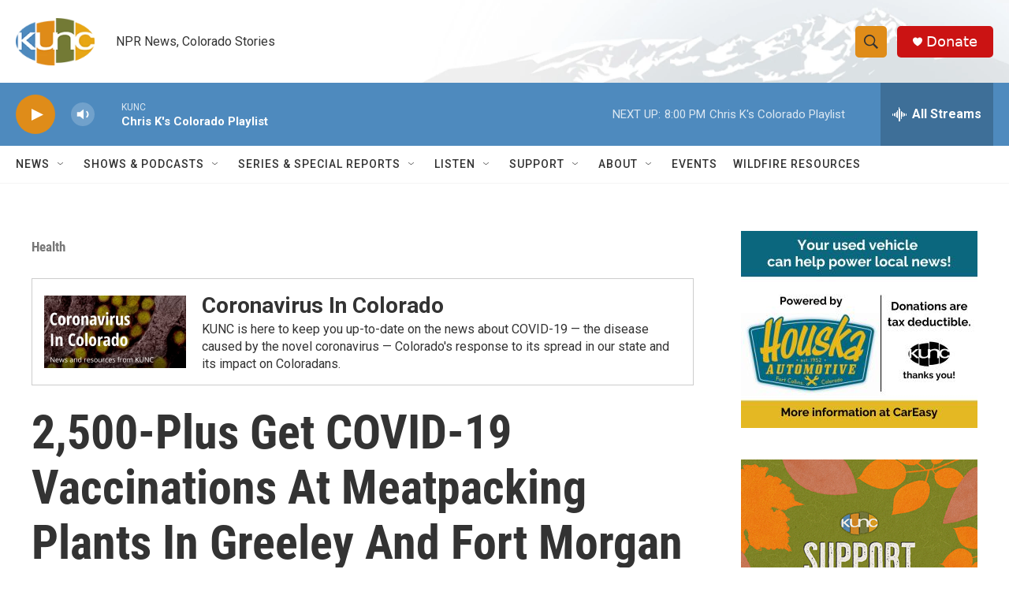

--- FILE ---
content_type: text/html;charset=UTF-8
request_url: https://www.kunc.org/health/2021-03-05/2500-plus-get-covid-19-vaccinations-at-meatpacking-plants-in-greeley-and-fort-morgan-friday
body_size: 40725
content:
<!DOCTYPE html>
<html class="ArtP aside" lang="en">
    <head>
    <meta charset="UTF-8">

    

    <style data-cssvarsponyfill="true">
        :root { --siteBgColorInverse: #121212; --primaryTextColorInverse: #ffffff; --secondaryTextColorInverse: #cccccc; --tertiaryTextColorInverse: #cccccc; --headerBgColorInverse: #000000; --headerBorderColorInverse: #858585; --headerTextColorInverse: #ffffff; --secC1_Inverse: #a2a2a2; --secC4_Inverse: #282828; --headerNavBarBgColorInverse: #121212; --headerMenuBgColorInverse: #ffffff; --headerMenuTextColorInverse: #6b2b85; --headerMenuTextColorHoverInverse: #6b2b85; --liveBlogTextColorInverse: #ffffff; --applyButtonColorInverse: #4485D5; --applyButtonTextColorInverse: #4485D5; --siteBgColor: #ffffff; --primaryTextColor: #333333; --secondaryTextColor: #666666; --secC1: #767676; --secC4: #f5f5f5; --secC5: #ffffff; --siteBgColor: #ffffff; --siteInverseBgColor: #000000; --linkColor: #1772b0; --linkHoverColor: #125c8e; --headerBgColor: #ffffff; --headerBgColorInverse: #000000; --headerBorderColor: #e6e6e6; --headerBorderColorInverse: #858585; --tertiaryTextColor: #1c1c1c; --headerTextColor: #333333; --buttonTextColor: #ffffff; --headerNavBarBgColor: #ffffff; --headerNavBarTextColor: #333333; --headerMenuBgColor: #ffffff; --headerMenuTextColor: #333333; --headerMenuTextColorHover: #68ac4d; --liveBlogTextColor: #282829; --applyButtonColor: #194173; --applyButtonTextColor: #2c4273; --primaryColor1: #4e8abe; --primaryColor2: #df8c19; --breakingColor: #ff6f00; --secC2: #cccccc; --secC3: #e6e6e6; --secC5: #ffffff; --linkColor: #1772b0; --linkHoverColor: #125c8e; --donateBGColor: #cb1313; --headerIconColor: #ffffff; --hatButtonBgColor: #ffffff; --hatButtonBgHoverColor: #411c58; --hatButtonBorderColor: #411c58; --hatButtonBorderHoverColor: #ffffff; --hatButtoniconColor: #d62021; --hatButtonTextColor: #411c58; --hatButtonTextHoverColor: #ffffff; --footerTextColor: #ffffff; --footerTextBgColor: #ffffff; --footerPartnersBgColor: #000000; --listBorderColor: #030202; --gridBorderColor: #e6e6e6; --tagButtonBorderColor: #1772b0; --tagButtonTextColor: #1772b0; --breakingTextColor: #ffffff; --sectionTextColor: #ffffff; --contentWidth: 1240px; --primaryHeadlineFont: sans-serif; --secHlFont: sans-serif; --bodyFont: sans-serif; --colorWhite: #ffffff; --colorBlack: #000000;} .fonts-loaded { --primaryHeadlineFont: "Roboto Condensed"; --secHlFont: "Roboto Condensed"; --bodyFont: "Roboto"; --liveBlogBodyFont: "Roboto";}
    </style>

    
    <meta property="og:title" content="2,500-Plus Get COVID-19 Vaccinations At Meatpacking Plants In Greeley And Fort Morgan Friday">

    <meta property="og:url" content="https://www.kunc.org/health/2021-03-05/2500-plus-get-covid-19-vaccinations-at-meatpacking-plants-in-greeley-and-fort-morgan-friday">

    <meta property="og:image" content="https://npr.brightspotcdn.com/dims4/default/10a6688/2147483647/strip/true/crop/5189x2724+0+988/resize/1200x630!/quality/90/?url=http%3A%2F%2Fnpr-brightspot.s3.amazonaws.com%2Fac%2Fe5%2F673239bf40a39c7bfcca11f2c68c%2Fgre-l-jbsgreeleycovidvax-am0057.jpg">

    
    <meta property="og:image:url" content="https://npr.brightspotcdn.com/dims4/default/10a6688/2147483647/strip/true/crop/5189x2724+0+988/resize/1200x630!/quality/90/?url=http%3A%2F%2Fnpr-brightspot.s3.amazonaws.com%2Fac%2Fe5%2F673239bf40a39c7bfcca11f2c68c%2Fgre-l-jbsgreeleycovidvax-am0057.jpg">
    
    <meta property="og:image:width" content="1200">
    <meta property="og:image:height" content="630">
    <meta property="og:image:type" content="image/jpeg">
    
    <meta property="og:image:alt" content="A woman in gloves and a mask gives a man in a hard hat a shot in the right arm. ">
    

    <meta property="og:description" content="The vaccination drive kicks off the state’s next vaccination phase, which includes grocery and agricultural workers, people over 60 and anyone with two or more pre-existing conditions that put them at higher risk for COVID-19 complications. Around 2,545 workers were vaccinated at the JBS Greeley plant by 1:30 p.m. Friday.">

    <meta property="og:site_name" content="KUNC">



    <meta property="og:type" content="article">

    <meta property="article:author" content="https://www.kunc.org/people/adam-rayes">

    <meta property="article:published_time" content="2021-03-05T20:23:32.935">

    <meta property="article:modified_time" content="2021-03-11T23:32:34.975">

    <meta property="article:section" content="Health">

    <meta property="article:tag" content="Coronavirus">

    <meta property="article:tag" content="Coronavirus Vaccine">

    <meta property="article:tag" content="COVID-19">

    <meta property="article:tag" content="JBS USA">

    <meta property="article:tag" content="Morgan County">

    <meta property="article:tag" content="Weld County">

    <meta property="article:tag" content="Vaccinations">
<meta name="disqus.shortname" content="npr-kunc">
<meta name="disqus.url" content="https://www.kunc.org/health/2021-03-05/2500-plus-get-covid-19-vaccinations-at-meatpacking-plants-in-greeley-and-fort-morgan-friday">
<meta name="disqus.title" content="2,500-Plus Get COVID-19 Vaccinations At Meatpacking Plants In Greeley And Fort Morgan Friday">
<meta name="disqus.identifier" content="00000177-ff46-dc31-a7f7-ff779a850000">

    <meta property="fb:app_id" content="486109916141311">


    
    <meta name="twitter:card" content="summary_large_image"/>
    
    
    <meta name="twitter:creator" content="@arayes17"/>
    
    
    
    <meta name="twitter:description" content="The vaccination drive kicks off the state’s next vaccination phase, which includes grocery and agricultural workers, people over 60 and anyone with two or more pre-existing conditions that put them at higher risk for COVID-19 complications. Around 2,545 workers were vaccinated at the JBS Greeley plant by 1:30 p.m. Friday."/>
    
    
    <meta name="twitter:image" content="https://npr.brightspotcdn.com/dims4/default/41ddcdf/2147483647/strip/true/crop/5189x2919+0+793/resize/1200x675!/quality/90/?url=http%3A%2F%2Fnpr-brightspot.s3.amazonaws.com%2Fac%2Fe5%2F673239bf40a39c7bfcca11f2c68c%2Fgre-l-jbsgreeleycovidvax-am0057.jpg"/>

    
    <meta name="twitter:image:alt" content="A woman in gloves and a mask gives a man in a hard hat a shot in the right arm. "/>
    
    
    
    
    <meta name="twitter:title" content="2,500-Plus Get COVID-19 Vaccinations At Meatpacking Plants In Greeley And Fort Morgan Friday"/>
    


    <link data-cssvarsponyfill="true" class="Webpack-css" rel="stylesheet" href="https://npr.brightspotcdn.com/resource/00000177-1bc0-debb-a57f-dfcf4a950000/styleguide/All.min.0db89f2a608a6b13cec2d9fc84f71c45.gz.css">

    

    <style>.FooterNavigation-items-item {
    display: inline-block
}</style>
<style>[class*='-articleBody'] > ul,
[class*='-articleBody'] > ul ul {
    list-style-type: disc;
}</style>
<style>.readingTime {
  /* Default paragraph styles */
  color: var(--primaryTextColor);
  font-family: "Roboto Condensed", Arial, Helvetica, sans-serif;
  font-size: var(--body-2);
  font-weight: 400;
  line-height: 1.5;
}

.readingTime p {
  border-bottom: 1px solid var(--secC3);
  padding-bottom: 0.75rem;
}

.readingTime p::before {
  /* Clock icon */
  /* Font Awesome Free 6.7.2 by @fontawesome - https://fontawesome.com License - https://fontawesome.com/license/free Copyright 2025 Fonticons, Inc. */
  /* Set the clock icon color in fill, replacing # with %23 */
  background-image: url('data:image/svg+xml,<svg fill="%23231f20" xmlns="http://www.w3.org/2000/svg" viewBox="0 0 512 512"><path d="M464 256A208 208 0 1 1 48 256a208 208 0 1 1 416 0zM0 256a256 256 0 1 0 512 0A256 256 0 1 0 0 256zM232 120l0 136c0 8 4 15.5 10.7 20l96 64c11 7.4 25.9 4.4 33.3-6.7s4.4-25.9-6.7-33.3L280 243.2 280 120c0-13.3-10.7-24-24-24s-24 10.7-24 24z"/></svg>');
  content: '';
  display: inline-block;
  position: relative;
  bottom: -0.25em;
  margin-right: 0.5em;
  margin-left: 0.25em;
  height: 1.25em;
  width: 1.25em;
}

/* Negate the margins added to HtmlModules; add margins back only if the message is present */
.readingTime {
  margin-top: -20px;
  margin-bottom: -20px;
}

.readingTime p {
  margin-top: 40px; /* 20px negative margin + 20px paragraph margin */
  margin-bottom: 40px;
}

@media only screen and (min-width: 768px) {
  .readingTime {
    margin-top: -50px;
    margin-bottom: -50px;
  }

  .readingTime p {
    margin-top: 70px; /* 50px negative margin + 20px paragraph margin */
    margin-bottom: 70px;
  }
}</style>


    <meta name="viewport" content="width=device-width, initial-scale=1, viewport-fit=cover"><title>2,500-Plus Get COVID-19 Vaccinations At Meatpacking Plants In Greeley And Fort Morgan Friday | KUNC</title><meta name="description" content="The vaccination drive kicks off the state’s next vaccination phase, which includes grocery and agricultural workers, people over 60 and anyone with two or more pre-existing conditions that put them at higher risk for COVID-19 complications. Around 2,545 workers were vaccinated at the JBS Greeley plant by 1:30 p.m. Friday."><link rel="canonical" href="https://www.kunc.org/health/2021-03-05/2500-plus-get-covid-19-vaccinations-at-meatpacking-plants-in-greeley-and-fort-morgan-friday"><meta name="brightspot.contentId" content="00000177-ff46-dc31-a7f7-ff779a850000"><link rel="apple-touch-icon"sizes="180x180"href="/apple-touch-icon.png"><link rel="icon"type="image/png"href="/favicon-32x32.png"><link rel="icon"type="image/png"href="/favicon-16x16.png">
    
    
    <meta name="brightspot-dataLayer" content="{
  &quot;author&quot; : &quot;Adam Rayes&quot;,
  &quot;bspStoryId&quot; : &quot;00000177-ff46-dc31-a7f7-ff779a850000&quot;,
  &quot;category&quot; : &quot;Health,Community&quot;,
  &quot;inlineAudio&quot; : 0,
  &quot;keywords&quot; : &quot;Coronavirus,Coronavirus Vaccine,COVID-19,JBS USA,Morgan County,Weld County,Vaccinations&quot;,
  &quot;nprCmsSite&quot; : true,
  &quot;nprStoryId&quot; : &quot;974156687&quot;,
  &quot;pageType&quot; : &quot;news-story&quot;,
  &quot;program&quot; : &quot;&quot;,
  &quot;publishedDate&quot; : &quot;2021-03-05T13:23:32Z&quot;,
  &quot;siteName&quot; : &quot;KUNC&quot;,
  &quot;station&quot; : &quot;KUNC&quot;,
  &quot;stationOrgId&quot; : &quot;1177&quot;,
  &quot;storyOrgId&quot; : &quot;0&quot;,
  &quot;storyTheme&quot; : &quot;news-story&quot;,
  &quot;storyTitle&quot; : &quot;2,500-Plus Get COVID-19 Vaccinations At Meatpacking Plants In Greeley And Fort Morgan Friday&quot;,
  &quot;timezone&quot; : &quot;US/Mountain&quot;,
  &quot;wordCount&quot; : 0,
  &quot;series&quot; : &quot;Coronavirus In Colorado&quot;
}">
    <script id="brightspot-dataLayer">
        (function () {
            var dataValue = document.head.querySelector('meta[name="brightspot-dataLayer"]').content;
            if (dataValue) {
                window.brightspotDataLayer = JSON.parse(dataValue);
            }
        })();
    </script>

    <link rel="amphtml" href="https://www.kunc.org/health/2021-03-05/2500-plus-get-covid-19-vaccinations-at-meatpacking-plants-in-greeley-and-fort-morgan-friday?_amp=true">

    

    
    <script src="https://npr.brightspotcdn.com/resource/00000177-1bc0-debb-a57f-dfcf4a950000/styleguide/All.min.b8d8be2a9ae36160a988e0da535bd976.gz.js" async></script>
    

    <script async="async" src="https://securepubads.g.doubleclick.net/tag/js/gpt.js"></script>
<script type="text/javascript">
    // Google tag setup
    var googletag = googletag || {};
    googletag.cmd = googletag.cmd || [];

    googletag.cmd.push(function () {
        // @see https://developers.google.com/publisher-tag/reference#googletag.PubAdsService_enableLazyLoad
        googletag.pubads().enableLazyLoad({
            fetchMarginPercent: 100, // fetch and render ads within this % of viewport
            renderMarginPercent: 100,
            mobileScaling: 1  // Same on mobile.
        });

        googletag.pubads().enableSingleRequest()
        googletag.pubads().enableAsyncRendering()
        googletag.pubads().collapseEmptyDivs()
        googletag.pubads().disableInitialLoad()
        googletag.enableServices()
    })
</script>
<meta name="gtm-dataLayer" content="{
  &quot;gtmAuthor&quot; : &quot;Adam Rayes&quot;,
  &quot;gtmBspStoryId&quot; : &quot;00000177-ff46-dc31-a7f7-ff779a850000&quot;,
  &quot;gtmCategory&quot; : &quot;Health,Community&quot;,
  &quot;gtmInlineAudio&quot; : 0,
  &quot;gtmKeywords&quot; : &quot;Coronavirus,Coronavirus Vaccine,COVID-19,JBS USA,Morgan County,Weld County,Vaccinations&quot;,
  &quot;gtmNprCmsSite&quot; : true,
  &quot;gtmNprStoryId&quot; : &quot;974156687&quot;,
  &quot;gtmPageType&quot; : &quot;news-story&quot;,
  &quot;gtmProgram&quot; : &quot;&quot;,
  &quot;gtmPublishedDate&quot; : &quot;2021-03-05T13:23:32Z&quot;,
  &quot;gtmSiteName&quot; : &quot;KUNC&quot;,
  &quot;gtmStation&quot; : &quot;KUNC&quot;,
  &quot;gtmStationOrgId&quot; : &quot;1177&quot;,
  &quot;gtmStoryOrgId&quot; : &quot;0&quot;,
  &quot;gtmStoryTheme&quot; : &quot;news-story&quot;,
  &quot;gtmStoryTitle&quot; : &quot;2,500-Plus Get COVID-19 Vaccinations At Meatpacking Plants In Greeley And Fort Morgan Friday&quot;,
  &quot;gtmTimezone&quot; : &quot;US/Mountain&quot;,
  &quot;gtmWordCount&quot; : 0,
  &quot;gtmSeries&quot; : &quot;Coronavirus In Colorado&quot;
}"><script>

    (function () {
        var dataValue = document.head.querySelector('meta[name="gtm-dataLayer"]').content;
        if (dataValue) {
            window.dataLayer = window.dataLayer || [];
            dataValue = JSON.parse(dataValue);
            dataValue['event'] = 'gtmFirstView';
            window.dataLayer.push(dataValue);
        }
    })();

    (function(w,d,s,l,i){w[l]=w[l]||[];w[l].push({'gtm.start':
            new Date().getTime(),event:'gtm.js'});var f=d.getElementsByTagName(s)[0],
        j=d.createElement(s),dl=l!='dataLayer'?'&l='+l:'';j.async=true;j.src=
        'https://www.googletagmanager.com/gtm.js?id='+i+dl;f.parentNode.insertBefore(j,f);
})(window,document,'script','dataLayer','GTM-N39QFDR');</script><!-- no longer used, moved disqus script to be loaded by ps-disqus-comment-module.js to avoid errors --><script type="application/ld+json">{"@context":"http://schema.org","@type":"ListenAction","description":"The vaccination drive kicks off <a  label=\"the state’s next vaccination phase\" class=\"rte2-style-brightspot-core-link-LinkRichTextElement\" href=\"https://covid19.colorado.gov/for-coloradans/vaccine/vaccine-for-coloradans\" target=\"_blank\" link-data=\"{&quot;cms.site.owner&quot;:{&quot;_ref&quot;:&quot;0000016e-ccea-ddc2-a56e-edfe7c890000&quot;,&quot;_type&quot;:&quot;ae3387cc-b875-31b7-b82d-63fd8d758c20&quot;},&quot;cms.directory.paths&quot;:[],&quot;cms.content.publishDate&quot;:1614973627472,&quot;cms.content.publishUser&quot;:{&quot;_ref&quot;:&quot;00000171-e621-d831-ad73-ff6fe5210000&quot;,&quot;_type&quot;:&quot;6aa69ae1-35be-30dc-87e9-410da9e1cdcc&quot;},&quot;cms.content.updateDate&quot;:1614973627472,&quot;cms.content.updateUser&quot;:{&quot;_ref&quot;:&quot;00000171-e621-d831-ad73-ff6fe5210000&quot;,&quot;_type&quot;:&quot;6aa69ae1-35be-30dc-87e9-410da9e1cdcc&quot;},&quot;link&quot;:{&quot;attributes&quot;:[],&quot;target&quot;:&quot;NEW&quot;,&quot;url&quot;:&quot;https://covid19.colorado.gov/for-coloradans/vaccine/vaccine-for-coloradans&quot;,&quot;cms.directory.paths&quot;:[],&quot;_id&quot;:&quot;00000178-03ed-dc31-a7f9-67fdca520000&quot;,&quot;_type&quot;:&quot;ff658216-e70f-39d0-b660-bdfe57a5599a&quot;},&quot;_id&quot;:&quot;00000178-03ed-dc31-a7f9-67fdca080000&quot;,&quot;_type&quot;:&quot;809caec9-30e2-3666-8b71-b32ddbffc288&quot;}\">the state’s next vaccination phase<\/a>, which includes grocery and agricultural workers, people over 60 and anyone with two or more pre-existing conditions that put them at higher risk for COVID-19 complications. Around 2,545 workers were vaccinated at the JBS Greeley plant by 1:30 p.m. Friday.","name":"2,500-Plus Get COVID-19 Vaccinations At Meatpacking Plants In Greeley And Fort Morgan Friday"}</script><script>

  window.fbAsyncInit = function() {
      FB.init({
          
              appId : '486109916141311',
          
          xfbml : true,
          version : 'v2.9'
      });
  };

  (function(d, s, id){
     var js, fjs = d.getElementsByTagName(s)[0];
     if (d.getElementById(id)) {return;}
     js = d.createElement(s); js.id = id;
     js.src = "//connect.facebook.net/en_US/sdk.js";
     fjs.parentNode.insertBefore(js, fjs);
   }(document, 'script', 'facebook-jssdk'));
</script>
<script type="application/ld+json">{"@context":"http://schema.org","@type":"NewsArticle","author":[{"@context":"http://schema.org","@type":"Person","name":"Adam Rayes","url":"https://www.kunc.org/people/adam-rayes"}],"dateModified":"2021-03-11T18:32:34Z","datePublished":"2021-03-05T15:23:32Z","headline":"2,500-Plus Get COVID-19 Vaccinations At Meatpacking Plants In Greeley And Fort Morgan Friday","image":{"@context":"http://schema.org","@type":"ImageObject","height":"3712","url":"https://npr.brightspotcdn.com/ac/e5/673239bf40a39c7bfcca11f2c68c/gre-l-jbsgreeleycovidvax-am0057.jpg","width":"5189"},"mainEntityOfPage":{"@type":"NewsArticle","@id":"https://www.kunc.org/health/2021-03-05/2500-plus-get-covid-19-vaccinations-at-meatpacking-plants-in-greeley-and-fort-morgan-friday"},"publisher":{"@type":"Organization","name":"KUNC","logo":{"@context":"http://schema.org","@type":"ImageObject","height":"60","url":"https://npr.brightspotcdn.com/dims4/default/fff70f6/2147483647/resize/x60/quality/90/?url=http%3A%2F%2Fnpr-brightspot.s3.amazonaws.com%2F27%2F0e%2Fcefb97524d20827bb03b50416f0c%2Fkunc-header-logo.png","width":"100"}}}</script><script type="application/ld+json">{"@context":"http://schema.org","@type":"BreadcrumbList","itemListElement":[{"@context":"http://schema.org","@type":"ListItem","item":"https://www.kunc.org/health","name":"Health","position":"1"}]}</script><script>window.addEventListener('DOMContentLoaded', (event) => {
    window.nulldurationobserver = new MutationObserver(function (mutations) {
        document.querySelectorAll('.StreamPill-duration').forEach(pill => { 
      if (pill.innerText == "LISTENNULL") {
         pill.innerText = "LISTEN"
      } 
    });
      });

      window.nulldurationobserver.observe(document.body, {
        childList: true,
        subtree: true
      });
});
</script>


    <script>
        var head = document.getElementsByTagName('head')
        head = head[0]
        var link = document.createElement('link');
        link.setAttribute('href', 'https://fonts.googleapis.com/css?family=Roboto Condensed|Roboto|Roboto:400,500,700&display=swap');
        var relList = link.relList;

        if (relList && relList.supports('preload')) {
            link.setAttribute('as', 'style');
            link.setAttribute('rel', 'preload');
            link.setAttribute('onload', 'this.rel="stylesheet"');
            link.setAttribute('crossorigin', 'anonymous');
        } else {
            link.setAttribute('rel', 'stylesheet');
        }

        head.appendChild(link);
    </script>
</head>


    <body class="Page-body" data-content-width="1240px">
    <noscript>
    <iframe src="https://www.googletagmanager.com/ns.html?id=GTM-N39QFDR" height="0" width="0" style="display:none;visibility:hidden"></iframe>
</noscript>
        

    <!-- Putting icons here, so we don't have to include in a bunch of -body hbs's -->
<svg xmlns="http://www.w3.org/2000/svg" style="display:none" id="iconsMap1" class="iconsMap">
    <symbol id="play-icon" viewBox="0 0 115 115">
        <polygon points="0,0 115,57.5 0,115" fill="currentColor" />
    </symbol>
    <symbol id="grid" viewBox="0 0 32 32">
            <g>
                <path d="M6.4,5.7 C6.4,6.166669 6.166669,6.4 5.7,6.4 L0.7,6.4 C0.233331,6.4 0,6.166669 0,5.7 L0,0.7 C0,0.233331 0.233331,0 0.7,0 L5.7,0 C6.166669,0 6.4,0.233331 6.4,0.7 L6.4,5.7 Z M19.2,5.7 C19.2,6.166669 18.966669,6.4 18.5,6.4 L13.5,6.4 C13.033331,6.4 12.8,6.166669 12.8,5.7 L12.8,0.7 C12.8,0.233331 13.033331,0 13.5,0 L18.5,0 C18.966669,0 19.2,0.233331 19.2,0.7 L19.2,5.7 Z M32,5.7 C32,6.166669 31.766669,6.4 31.3,6.4 L26.3,6.4 C25.833331,6.4 25.6,6.166669 25.6,5.7 L25.6,0.7 C25.6,0.233331 25.833331,0 26.3,0 L31.3,0 C31.766669,0 32,0.233331 32,0.7 L32,5.7 Z M6.4,18.5 C6.4,18.966669 6.166669,19.2 5.7,19.2 L0.7,19.2 C0.233331,19.2 0,18.966669 0,18.5 L0,13.5 C0,13.033331 0.233331,12.8 0.7,12.8 L5.7,12.8 C6.166669,12.8 6.4,13.033331 6.4,13.5 L6.4,18.5 Z M19.2,18.5 C19.2,18.966669 18.966669,19.2 18.5,19.2 L13.5,19.2 C13.033331,19.2 12.8,18.966669 12.8,18.5 L12.8,13.5 C12.8,13.033331 13.033331,12.8 13.5,12.8 L18.5,12.8 C18.966669,12.8 19.2,13.033331 19.2,13.5 L19.2,18.5 Z M32,18.5 C32,18.966669 31.766669,19.2 31.3,19.2 L26.3,19.2 C25.833331,19.2 25.6,18.966669 25.6,18.5 L25.6,13.5 C25.6,13.033331 25.833331,12.8 26.3,12.8 L31.3,12.8 C31.766669,12.8 32,13.033331 32,13.5 L32,18.5 Z M6.4,31.3 C6.4,31.766669 6.166669,32 5.7,32 L0.7,32 C0.233331,32 0,31.766669 0,31.3 L0,26.3 C0,25.833331 0.233331,25.6 0.7,25.6 L5.7,25.6 C6.166669,25.6 6.4,25.833331 6.4,26.3 L6.4,31.3 Z M19.2,31.3 C19.2,31.766669 18.966669,32 18.5,32 L13.5,32 C13.033331,32 12.8,31.766669 12.8,31.3 L12.8,26.3 C12.8,25.833331 13.033331,25.6 13.5,25.6 L18.5,25.6 C18.966669,25.6 19.2,25.833331 19.2,26.3 L19.2,31.3 Z M32,31.3 C32,31.766669 31.766669,32 31.3,32 L26.3,32 C25.833331,32 25.6,31.766669 25.6,31.3 L25.6,26.3 C25.6,25.833331 25.833331,25.6 26.3,25.6 L31.3,25.6 C31.766669,25.6 32,25.833331 32,26.3 L32,31.3 Z" id=""></path>
            </g>
    </symbol>
    <symbol id="radio-stream" width="18" height="19" viewBox="0 0 18 19">
        <g fill="currentColor" fill-rule="nonzero">
            <path d="M.5 8c-.276 0-.5.253-.5.565v1.87c0 .312.224.565.5.565s.5-.253.5-.565v-1.87C1 8.253.776 8 .5 8zM2.5 8c-.276 0-.5.253-.5.565v1.87c0 .312.224.565.5.565s.5-.253.5-.565v-1.87C3 8.253 2.776 8 2.5 8zM3.5 7c-.276 0-.5.276-.5.617v3.766c0 .34.224.617.5.617s.5-.276.5-.617V7.617C4 7.277 3.776 7 3.5 7zM5.5 6c-.276 0-.5.275-.5.613v5.774c0 .338.224.613.5.613s.5-.275.5-.613V6.613C6 6.275 5.776 6 5.5 6zM6.5 4c-.276 0-.5.26-.5.58v8.84c0 .32.224.58.5.58s.5-.26.5-.58V4.58C7 4.26 6.776 4 6.5 4zM8.5 0c-.276 0-.5.273-.5.61v17.78c0 .337.224.61.5.61s.5-.273.5-.61V.61C9 .273 8.776 0 8.5 0zM9.5 2c-.276 0-.5.274-.5.612v14.776c0 .338.224.612.5.612s.5-.274.5-.612V2.612C10 2.274 9.776 2 9.5 2zM11.5 5c-.276 0-.5.276-.5.616v8.768c0 .34.224.616.5.616s.5-.276.5-.616V5.616c0-.34-.224-.616-.5-.616zM12.5 6c-.276 0-.5.262-.5.584v4.832c0 .322.224.584.5.584s.5-.262.5-.584V6.584c0-.322-.224-.584-.5-.584zM14.5 7c-.276 0-.5.29-.5.647v3.706c0 .357.224.647.5.647s.5-.29.5-.647V7.647C15 7.29 14.776 7 14.5 7zM15.5 8c-.276 0-.5.253-.5.565v1.87c0 .312.224.565.5.565s.5-.253.5-.565v-1.87c0-.312-.224-.565-.5-.565zM17.5 8c-.276 0-.5.253-.5.565v1.87c0 .312.224.565.5.565s.5-.253.5-.565v-1.87c0-.312-.224-.565-.5-.565z"/>
        </g>
    </symbol>
    <symbol id="icon-magnify" viewBox="0 0 31 31">
        <g>
            <path fill-rule="evenodd" d="M22.604 18.89l-.323.566 8.719 8.8L28.255 31l-8.719-8.8-.565.404c-2.152 1.346-4.386 2.018-6.7 2.018-3.39 0-6.284-1.21-8.679-3.632C1.197 18.568 0 15.66 0 12.27c0-3.39 1.197-6.283 3.592-8.678C5.987 1.197 8.88 0 12.271 0c3.39 0 6.283 1.197 8.678 3.592 2.395 2.395 3.593 5.288 3.593 8.679 0 2.368-.646 4.574-1.938 6.62zM19.162 5.77C17.322 3.925 15.089 3 12.46 3c-2.628 0-4.862.924-6.702 2.77C3.92 7.619 3 9.862 3 12.5c0 2.639.92 4.882 2.76 6.73C7.598 21.075 9.832 22 12.46 22c2.629 0 4.862-.924 6.702-2.77C21.054 17.33 22 15.085 22 12.5c0-2.586-.946-4.83-2.838-6.73z"/>
        </g>
    </symbol>
    <symbol id="burger-menu" viewBox="0 0 14 10">
        <g>
            <path fill-rule="evenodd" d="M0 5.5v-1h14v1H0zM0 1V0h14v1H0zm0 9V9h14v1H0z"></path>
        </g>
    </symbol>
    <symbol id="close-x" viewBox="0 0 14 14">
        <g>
            <path fill-rule="nonzero" d="M6.336 7L0 .664.664 0 7 6.336 13.336 0 14 .664 7.664 7 14 13.336l-.664.664L7 7.664.664 14 0 13.336 6.336 7z"></path>
        </g>
    </symbol>
    <symbol id="share-more-arrow" viewBox="0 0 512 512" style="enable-background:new 0 0 512 512;">
        <g>
            <g>
                <path d="M512,241.7L273.643,3.343v156.152c-71.41,3.744-138.015,33.337-188.958,84.28C30.075,298.384,0,370.991,0,448.222v60.436
                    l29.069-52.985c45.354-82.671,132.173-134.027,226.573-134.027c5.986,0,12.004,0.212,18.001,0.632v157.779L512,241.7z
                    M255.642,290.666c-84.543,0-163.661,36.792-217.939,98.885c26.634-114.177,129.256-199.483,251.429-199.483h15.489V78.131
                    l163.568,163.568L304.621,405.267V294.531l-13.585-1.683C279.347,291.401,267.439,290.666,255.642,290.666z"></path>
            </g>
        </g>
    </symbol>
    <symbol id="chevron" viewBox="0 0 100 100">
        <g>
            <path d="M22.4566257,37.2056786 L-21.4456527,71.9511488 C-22.9248661,72.9681457 -24.9073712,72.5311671 -25.8758148,70.9765924 L-26.9788683,69.2027424 C-27.9450684,67.6481676 -27.5292733,65.5646602 -26.0500598,64.5484493 L20.154796,28.2208967 C21.5532435,27.2597011 23.3600078,27.2597011 24.759951,28.2208967 L71.0500598,64.4659264 C72.5292733,65.4829232 72.9450684,67.5672166 71.9788683,69.1217913 L70.8750669,70.8956413 C69.9073712,72.4502161 67.9241183,72.8848368 66.4449048,71.8694118 L22.4566257,37.2056786 Z" id="Transparent-Chevron" transform="translate(22.500000, 50.000000) rotate(90.000000) translate(-22.500000, -50.000000) "></path>
        </g>
    </symbol>
</svg>

<svg xmlns="http://www.w3.org/2000/svg" style="display:none" id="iconsMap2" class="iconsMap">
    <symbol id="mono-icon-facebook" viewBox="0 0 10 19">
        <path fill-rule="evenodd" d="M2.707 18.25V10.2H0V7h2.707V4.469c0-1.336.375-2.373 1.125-3.112C4.582.62 5.578.25 6.82.25c1.008 0 1.828.047 2.461.14v2.848H7.594c-.633 0-1.067.14-1.301.422-.188.235-.281.61-.281 1.125V7H9l-.422 3.2H6.012v8.05H2.707z"></path>
    </symbol>
    <symbol id="mono-icon-instagram" viewBox="0 0 17 17">
        <g>
            <path fill-rule="evenodd" d="M8.281 4.207c.727 0 1.4.182 2.022.545a4.055 4.055 0 0 1 1.476 1.477c.364.62.545 1.294.545 2.021 0 .727-.181 1.4-.545 2.021a4.055 4.055 0 0 1-1.476 1.477 3.934 3.934 0 0 1-2.022.545c-.726 0-1.4-.182-2.021-.545a4.055 4.055 0 0 1-1.477-1.477 3.934 3.934 0 0 1-.545-2.021c0-.727.182-1.4.545-2.021A4.055 4.055 0 0 1 6.26 4.752a3.934 3.934 0 0 1 2.021-.545zm0 6.68a2.54 2.54 0 0 0 1.864-.774 2.54 2.54 0 0 0 .773-1.863 2.54 2.54 0 0 0-.773-1.863 2.54 2.54 0 0 0-1.864-.774 2.54 2.54 0 0 0-1.863.774 2.54 2.54 0 0 0-.773 1.863c0 .727.257 1.348.773 1.863a2.54 2.54 0 0 0 1.863.774zM13.45 4.03c-.023.258-.123.48-.299.668a.856.856 0 0 1-.65.281.913.913 0 0 1-.668-.28.913.913 0 0 1-.281-.669c0-.258.094-.48.281-.668a.913.913 0 0 1 .668-.28c.258 0 .48.093.668.28.187.188.281.41.281.668zm2.672.95c.023.656.035 1.746.035 3.269 0 1.523-.017 2.62-.053 3.287-.035.668-.134 1.248-.298 1.74a4.098 4.098 0 0 1-.967 1.53 4.098 4.098 0 0 1-1.53.966c-.492.164-1.072.264-1.74.3-.668.034-1.763.052-3.287.052-1.523 0-2.619-.018-3.287-.053-.668-.035-1.248-.146-1.74-.334a3.747 3.747 0 0 1-1.53-.931 4.098 4.098 0 0 1-.966-1.53c-.164-.492-.264-1.072-.299-1.74C.424 10.87.406 9.773.406 8.25S.424 5.63.46 4.963c.035-.668.135-1.248.299-1.74.21-.586.533-1.096.967-1.53A4.098 4.098 0 0 1 3.254.727c.492-.164 1.072-.264 1.74-.3C5.662.394 6.758.376 8.281.376c1.524 0 2.62.018 3.287.053.668.035 1.248.135 1.74.299a4.098 4.098 0 0 1 2.496 2.496c.165.492.27 1.078.317 1.757zm-1.687 7.91c.14-.399.234-1.032.28-1.899.024-.515.036-1.242.036-2.18V7.689c0-.961-.012-1.688-.035-2.18-.047-.89-.14-1.524-.281-1.899a2.537 2.537 0 0 0-1.512-1.511c-.375-.14-1.008-.235-1.899-.282a51.292 51.292 0 0 0-2.18-.035H7.72c-.938 0-1.664.012-2.18.035-.867.047-1.5.141-1.898.282a2.537 2.537 0 0 0-1.512 1.511c-.14.375-.234 1.008-.281 1.899a51.292 51.292 0 0 0-.036 2.18v1.125c0 .937.012 1.664.036 2.18.047.866.14 1.5.28 1.898.306.726.81 1.23 1.513 1.511.398.141 1.03.235 1.898.282.516.023 1.242.035 2.18.035h1.125c.96 0 1.687-.012 2.18-.035.89-.047 1.523-.141 1.898-.282.726-.304 1.23-.808 1.512-1.511z"></path>
        </g>
    </symbol>
    <symbol id="mono-icon-email" viewBox="0 0 512 512">
        <g>
            <path d="M67,148.7c11,5.8,163.8,89.1,169.5,92.1c5.7,3,11.5,4.4,20.5,4.4c9,0,14.8-1.4,20.5-4.4c5.7-3,158.5-86.3,169.5-92.1
                c4.1-2.1,11-5.9,12.5-10.2c2.6-7.6-0.2-10.5-11.3-10.5H257H65.8c-11.1,0-13.9,3-11.3,10.5C56,142.9,62.9,146.6,67,148.7z"></path>
            <path d="M455.7,153.2c-8.2,4.2-81.8,56.6-130.5,88.1l82.2,92.5c2,2,2.9,4.4,1.8,5.6c-1.2,1.1-3.8,0.5-5.9-1.4l-98.6-83.2
                c-14.9,9.6-25.4,16.2-27.2,17.2c-7.7,3.9-13.1,4.4-20.5,4.4c-7.4,0-12.8-0.5-20.5-4.4c-1.9-1-12.3-7.6-27.2-17.2l-98.6,83.2
                c-2,2-4.7,2.6-5.9,1.4c-1.2-1.1-0.3-3.6,1.7-5.6l82.1-92.5c-48.7-31.5-123.1-83.9-131.3-88.1c-8.8-4.5-9.3,0.8-9.3,4.9
                c0,4.1,0,205,0,205c0,9.3,13.7,20.9,23.5,20.9H257h185.5c9.8,0,21.5-11.7,21.5-20.9c0,0,0-201,0-205
                C464,153.9,464.6,148.7,455.7,153.2z"></path>
        </g>
    </symbol>
    <symbol id="default-image" width="24" height="24" viewBox="0 0 24 24" fill="none" stroke="currentColor" stroke-width="2" stroke-linecap="round" stroke-linejoin="round" class="feather feather-image">
        <rect x="3" y="3" width="18" height="18" rx="2" ry="2"></rect>
        <circle cx="8.5" cy="8.5" r="1.5"></circle>
        <polyline points="21 15 16 10 5 21"></polyline>
    </symbol>
    <symbol id="icon-email" width="18px" viewBox="0 0 20 14">
        <g id="Symbols" stroke="none" stroke-width="1" fill="none" fill-rule="evenodd" stroke-linecap="round" stroke-linejoin="round">
            <g id="social-button-bar" transform="translate(-125.000000, -8.000000)" stroke="#000000">
                <g id="Group-2" transform="translate(120.000000, 0.000000)">
                    <g id="envelope" transform="translate(6.000000, 9.000000)">
                        <path d="M17.5909091,10.6363636 C17.5909091,11.3138182 17.0410909,11.8636364 16.3636364,11.8636364 L1.63636364,11.8636364 C0.958909091,11.8636364 0.409090909,11.3138182 0.409090909,10.6363636 L0.409090909,1.63636364 C0.409090909,0.958090909 0.958909091,0.409090909 1.63636364,0.409090909 L16.3636364,0.409090909 C17.0410909,0.409090909 17.5909091,0.958090909 17.5909091,1.63636364 L17.5909091,10.6363636 L17.5909091,10.6363636 Z" id="Stroke-406"></path>
                        <polyline id="Stroke-407" points="17.1818182 0.818181818 9 7.36363636 0.818181818 0.818181818"></polyline>
                    </g>
                </g>
            </g>
        </g>
    </symbol>
    <symbol id="mono-icon-print" viewBox="0 0 12 12">
        <g fill-rule="evenodd">
            <path fill-rule="nonzero" d="M9 10V7H3v3H1a1 1 0 0 1-1-1V4a1 1 0 0 1 1-1h10a1 1 0 0 1 1 1v3.132A2.868 2.868 0 0 1 9.132 10H9zm.5-4.5a1 1 0 1 0 0-2 1 1 0 0 0 0 2zM3 0h6v2H3z"></path>
            <path d="M4 8h4v4H4z"></path>
        </g>
    </symbol>
    <symbol id="mono-icon-copylink" viewBox="0 0 12 12">
        <g fill-rule="evenodd">
            <path d="M10.199 2.378c.222.205.4.548.465.897.062.332.016.614-.132.774L8.627 6.106c-.187.203-.512.232-.75-.014a.498.498 0 0 0-.706.028.499.499 0 0 0 .026.706 1.509 1.509 0 0 0 2.165-.04l1.903-2.06c.37-.398.506-.98.382-1.636-.105-.557-.392-1.097-.77-1.445L9.968.8C9.591.452 9.03.208 8.467.145 7.803.072 7.233.252 6.864.653L4.958 2.709a1.509 1.509 0 0 0 .126 2.161.5.5 0 1 0 .68-.734c-.264-.218-.26-.545-.071-.747L7.597 1.33c.147-.16.425-.228.76-.19.353.038.71.188.931.394l.91.843.001.001zM1.8 9.623c-.222-.205-.4-.549-.465-.897-.062-.332-.016-.614.132-.774l1.905-2.057c.187-.203.512-.232.75.014a.498.498 0 0 0 .706-.028.499.499 0 0 0-.026-.706 1.508 1.508 0 0 0-2.165.04L.734 7.275c-.37.399-.506.98-.382 1.637.105.557.392 1.097.77 1.445l.91.843c.376.35.937.594 1.5.656.664.073 1.234-.106 1.603-.507L7.04 9.291a1.508 1.508 0 0 0-.126-2.16.5.5 0 0 0-.68.734c.264.218.26.545.071.747l-1.904 2.057c-.147.16-.425.228-.76.191-.353-.038-.71-.188-.931-.394l-.91-.843z"></path>
            <path d="M8.208 3.614a.5.5 0 0 0-.707.028L3.764 7.677a.5.5 0 0 0 .734.68L8.235 4.32a.5.5 0 0 0-.027-.707"></path>
        </g>
    </symbol>
    <symbol id="mono-icon-linkedin" viewBox="0 0 16 17">
        <g fill-rule="evenodd">
            <path d="M3.734 16.125H.464V5.613h3.27zM2.117 4.172c-.515 0-.96-.188-1.336-.563A1.825 1.825 0 0 1 .22 2.273c0-.515.187-.96.562-1.335.375-.375.82-.563 1.336-.563.516 0 .961.188 1.336.563.375.375.563.82.563 1.335 0 .516-.188.961-.563 1.336-.375.375-.82.563-1.336.563zM15.969 16.125h-3.27v-5.133c0-.844-.07-1.453-.21-1.828-.259-.633-.762-.95-1.512-.95s-1.278.282-1.582.845c-.235.421-.352 1.043-.352 1.863v5.203H5.809V5.613h3.128v1.442h.036c.234-.469.609-.856 1.125-1.16.562-.375 1.218-.563 1.968-.563 1.524 0 2.59.48 3.2 1.441.468.774.703 1.97.703 3.586v5.766z"></path>
        </g>
    </symbol>
    <symbol id="mono-icon-pinterest" viewBox="0 0 512 512">
        <g>
            <path d="M256,32C132.3,32,32,132.3,32,256c0,91.7,55.2,170.5,134.1,205.2c-0.6-15.6-0.1-34.4,3.9-51.4
                c4.3-18.2,28.8-122.1,28.8-122.1s-7.2-14.3-7.2-35.4c0-33.2,19.2-58,43.2-58c20.4,0,30.2,15.3,30.2,33.6
                c0,20.5-13.1,51.1-19.8,79.5c-5.6,23.8,11.9,43.1,35.4,43.1c42.4,0,71-54.5,71-119.1c0-49.1-33.1-85.8-93.2-85.8
                c-67.9,0-110.3,50.7-110.3,107.3c0,19.5,5.8,33.3,14.8,43.9c4.1,4.9,4.7,6.9,3.2,12.5c-1.1,4.1-3.5,14-4.6,18
                c-1.5,5.7-6.1,7.7-11.2,5.6c-31.3-12.8-45.9-47-45.9-85.6c0-63.6,53.7-139.9,160.1-139.9c85.5,0,141.8,61.9,141.8,128.3
                c0,87.9-48.9,153.5-120.9,153.5c-24.2,0-46.9-13.1-54.7-27.9c0,0-13,51.6-15.8,61.6c-4.7,17.3-14,34.5-22.5,48
                c20.1,5.9,41.4,9.2,63.5,9.2c123.7,0,224-100.3,224-224C480,132.3,379.7,32,256,32z"></path>
        </g>
    </symbol>
    <symbol id="mono-icon-tumblr" viewBox="0 0 512 512">
        <g>
            <path d="M321.2,396.3c-11.8,0-22.4-2.8-31.5-8.3c-6.9-4.1-11.5-9.6-14-16.4c-2.6-6.9-3.6-22.3-3.6-46.4V224h96v-64h-96V48h-61.9
                c-2.7,21.5-7.5,44.7-14.5,58.6c-7,13.9-14,25.8-25.6,35.7c-11.6,9.9-25.6,17.9-41.9,23.3V224h48v140.4c0,19,2,33.5,5.9,43.5
                c4,10,11.1,19.5,21.4,28.4c10.3,8.9,22.8,15.7,37.3,20.5c14.6,4.8,31.4,7.2,50.4,7.2c16.7,0,30.3-1.7,44.7-5.1
                c14.4-3.4,30.5-9.3,48.2-17.6v-65.6C363.2,389.4,342.3,396.3,321.2,396.3z"></path>
        </g>
    </symbol>
    <symbol id="mono-icon-twitter" viewBox="0 0 1200 1227">
        <g>
            <path d="M714.163 519.284L1160.89 0H1055.03L667.137 450.887L357.328 0H0L468.492 681.821L0 1226.37H105.866L515.491
            750.218L842.672 1226.37H1200L714.137 519.284H714.163ZM569.165 687.828L521.697 619.934L144.011 79.6944H306.615L611.412
            515.685L658.88 583.579L1055.08 1150.3H892.476L569.165 687.854V687.828Z" fill="white"></path>
        </g>
    </symbol>
    <symbol id="mono-icon-youtube" viewBox="0 0 512 512">
        <g>
            <path fill-rule="evenodd" d="M508.6,148.8c0-45-33.1-81.2-74-81.2C379.2,65,322.7,64,265,64c-3,0-6,0-9,0s-6,0-9,0c-57.6,0-114.2,1-169.6,3.6
                c-40.8,0-73.9,36.4-73.9,81.4C1,184.6-0.1,220.2,0,255.8C-0.1,291.4,1,327,3.4,362.7c0,45,33.1,81.5,73.9,81.5
                c58.2,2.7,117.9,3.9,178.6,3.8c60.8,0.2,120.3-1,178.6-3.8c40.9,0,74-36.5,74-81.5c2.4-35.7,3.5-71.3,3.4-107
                C512.1,220.1,511,184.5,508.6,148.8z M207,353.9V157.4l145,98.2L207,353.9z"></path>
        </g>
    </symbol>
    <symbol id="mono-icon-flipboard" viewBox="0 0 500 500">
        <g>
            <path d="M0,0V500H500V0ZM400,200H300V300H200V400H100V100H400Z"></path>
        </g>
    </symbol>
    <symbol id="mono-icon-bluesky" viewBox="0 0 568 501">
        <g>
            <path d="M123.121 33.6637C188.241 82.5526 258.281 181.681 284 234.873C309.719 181.681 379.759 82.5526 444.879
            33.6637C491.866 -1.61183 568 -28.9064 568 57.9464C568 75.2916 558.055 203.659 552.222 224.501C531.947 296.954
            458.067 315.434 392.347 304.249C507.222 323.8 536.444 388.56 473.333 453.32C353.473 576.312 301.061 422.461
            287.631 383.039C285.169 375.812 284.017 372.431 284 375.306C283.983 372.431 282.831 375.812 280.369 383.039C266.939
            422.461 214.527 576.312 94.6667 453.32C31.5556 388.56 60.7778 323.8 175.653 304.249C109.933 315.434 36.0535
            296.954 15.7778 224.501C9.94525 203.659 0 75.2916 0 57.9464C0 -28.9064 76.1345 -1.61183 123.121 33.6637Z"
            fill="white">
            </path>
        </g>
    </symbol>
    <symbol id="mono-icon-threads" viewBox="0 0 192 192">
        <g>
            <path d="M141.537 88.9883C140.71 88.5919 139.87 88.2104 139.019 87.8451C137.537 60.5382 122.616 44.905 97.5619 44.745C97.4484 44.7443 97.3355 44.7443 97.222 44.7443C82.2364 44.7443 69.7731 51.1409 62.102 62.7807L75.881 72.2328C81.6116 63.5383 90.6052 61.6848 97.2286 61.6848C97.3051 61.6848 97.3819 61.6848 97.4576 61.6855C105.707 61.7381 111.932 64.1366 115.961 68.814C118.893 72.2193 120.854 76.925 121.825 82.8638C114.511 81.6207 106.601 81.2385 98.145 81.7233C74.3247 83.0954 59.0111 96.9879 60.0396 116.292C60.5615 126.084 65.4397 134.508 73.775 140.011C80.8224 144.663 89.899 146.938 99.3323 146.423C111.79 145.74 121.563 140.987 128.381 132.296C133.559 125.696 136.834 117.143 138.28 106.366C144.217 109.949 148.617 114.664 151.047 120.332C155.179 129.967 155.42 145.8 142.501 158.708C131.182 170.016 117.576 174.908 97.0135 175.059C74.2042 174.89 56.9538 167.575 45.7381 153.317C35.2355 139.966 29.8077 120.682 29.6052 96C29.8077 71.3178 35.2355 52.0336 45.7381 38.6827C56.9538 24.4249 74.2039 17.11 97.0132 16.9405C119.988 17.1113 137.539 24.4614 149.184 38.788C154.894 45.8136 159.199 54.6488 162.037 64.9503L178.184 60.6422C174.744 47.9622 169.331 37.0357 161.965 27.974C147.036 9.60668 125.202 0.195148 97.0695 0H96.9569C68.8816 0.19447 47.2921 9.6418 32.7883 28.0793C19.8819 44.4864 13.2244 67.3157 13.0007 95.9325L13 96L13.0007 96.0675C13.2244 124.684 19.8819 147.514 32.7883 163.921C47.2921 182.358 68.8816 191.806 96.9569 192H97.0695C122.03 191.827 139.624 185.292 154.118 170.811C173.081 151.866 172.51 128.119 166.26 113.541C161.776 103.087 153.227 94.5962 141.537 88.9883ZM98.4405 129.507C88.0005 130.095 77.1544 125.409 76.6196 115.372C76.2232 107.93 81.9158 99.626 99.0812 98.6368C101.047 98.5234 102.976 98.468 104.871 98.468C111.106 98.468 116.939 99.0737 122.242 100.233C120.264 124.935 108.662 128.946 98.4405 129.507Z" fill="white"></path>
        </g>
    </symbol>
 </svg>

<svg xmlns="http://www.w3.org/2000/svg" style="display:none" id="iconsMap3" class="iconsMap">
    <symbol id="volume-mute" x="0px" y="0px" viewBox="0 0 24 24" style="enable-background:new 0 0 24 24;">
        <polygon fill="currentColor" points="11,5 6,9 2,9 2,15 6,15 11,19 "/>
        <line style="fill:none;stroke:currentColor;stroke-width:2;stroke-linecap:round;stroke-linejoin:round;" x1="23" y1="9" x2="17" y2="15"/>
        <line style="fill:none;stroke:currentColor;stroke-width:2;stroke-linecap:round;stroke-linejoin:round;" x1="17" y1="9" x2="23" y2="15"/>
    </symbol>
    <symbol id="volume-low" x="0px" y="0px" viewBox="0 0 24 24" style="enable-background:new 0 0 24 24;" xml:space="preserve">
        <polygon fill="currentColor" points="11,5 6,9 2,9 2,15 6,15 11,19 "/>
    </symbol>
    <symbol id="volume-mid" x="0px" y="0px" viewBox="0 0 24 24" style="enable-background:new 0 0 24 24;">
        <polygon fill="currentColor" points="11,5 6,9 2,9 2,15 6,15 11,19 "/>
        <path style="fill:none;stroke:currentColor;stroke-width:2;stroke-linecap:round;stroke-linejoin:round;" d="M15.5,8.5c2,2,2,5.1,0,7.1"/>
    </symbol>
    <symbol id="volume-high" x="0px" y="0px" viewBox="0 0 24 24" style="enable-background:new 0 0 24 24;">
        <polygon fill="currentColor" points="11,5 6,9 2,9 2,15 6,15 11,19 "/>
        <path style="fill:none;stroke:currentColor;stroke-width:2;stroke-linecap:round;stroke-linejoin:round;" d="M19.1,4.9c3.9,3.9,3.9,10.2,0,14.1 M15.5,8.5c2,2,2,5.1,0,7.1"/>
    </symbol>
    <symbol id="pause-icon" viewBox="0 0 12 16">
        <rect x="0" y="0" width="4" height="16" fill="currentColor"></rect>
        <rect x="8" y="0" width="4" height="16" fill="currentColor"></rect>
    </symbol>
    <symbol id="heart" viewBox="0 0 24 24">
        <g>
            <path d="M12 4.435c-1.989-5.399-12-4.597-12 3.568 0 4.068 3.06 9.481 12 14.997 8.94-5.516 12-10.929 12-14.997 0-8.118-10-8.999-12-3.568z"/>
        </g>
    </symbol>
    <symbol id="icon-location" width="24" height="24" viewBox="0 0 24 24" fill="currentColor" stroke="currentColor" stroke-width="2" stroke-linecap="round" stroke-linejoin="round" class="feather feather-map-pin">
        <path d="M21 10c0 7-9 13-9 13s-9-6-9-13a9 9 0 0 1 18 0z" fill="currentColor" fill-opacity="1"></path>
        <circle cx="12" cy="10" r="5" fill="#ffffff"></circle>
    </symbol>
    <symbol id="icon-ticket" width="23px" height="15px" viewBox="0 0 23 15">
        <g stroke="none" stroke-width="1" fill="none" fill-rule="evenodd">
            <g transform="translate(-625.000000, -1024.000000)">
                <g transform="translate(625.000000, 1024.000000)">
                    <path d="M0,12.057377 L0,3.94262296 C0.322189879,4.12588308 0.696256938,4.23076923 1.0952381,4.23076923 C2.30500469,4.23076923 3.28571429,3.26645946 3.28571429,2.07692308 C3.28571429,1.68461385 3.17904435,1.31680209 2.99266757,1 L20.0073324,1 C19.8209556,1.31680209 19.7142857,1.68461385 19.7142857,2.07692308 C19.7142857,3.26645946 20.6949953,4.23076923 21.9047619,4.23076923 C22.3037431,4.23076923 22.6778101,4.12588308 23,3.94262296 L23,12.057377 C22.6778101,11.8741169 22.3037431,11.7692308 21.9047619,11.7692308 C20.6949953,11.7692308 19.7142857,12.7335405 19.7142857,13.9230769 C19.7142857,14.3153862 19.8209556,14.6831979 20.0073324,15 L2.99266757,15 C3.17904435,14.6831979 3.28571429,14.3153862 3.28571429,13.9230769 C3.28571429,12.7335405 2.30500469,11.7692308 1.0952381,11.7692308 C0.696256938,11.7692308 0.322189879,11.8741169 -2.13162821e-14,12.057377 Z" fill="currentColor"></path>
                    <path d="M14.5,0.533333333 L14.5,15.4666667" stroke="#FFFFFF" stroke-linecap="square" stroke-dasharray="2"></path>
                </g>
            </g>
        </g>
    </symbol>
    <symbol id="icon-refresh" width="24" height="24" viewBox="0 0 24 24" fill="none" stroke="currentColor" stroke-width="2" stroke-linecap="round" stroke-linejoin="round" class="feather feather-refresh-cw">
        <polyline points="23 4 23 10 17 10"></polyline>
        <polyline points="1 20 1 14 7 14"></polyline>
        <path d="M3.51 9a9 9 0 0 1 14.85-3.36L23 10M1 14l4.64 4.36A9 9 0 0 0 20.49 15"></path>
    </symbol>

    <symbol>
    <g id="mono-icon-link-post" stroke="none" stroke-width="1" fill="none" fill-rule="evenodd">
        <g transform="translate(-313.000000, -10148.000000)" fill="#000000" fill-rule="nonzero">
            <g transform="translate(306.000000, 10142.000000)">
                <path d="M14.0614027,11.2506973 L14.3070318,11.2618997 C15.6181751,11.3582102 16.8219637,12.0327684 17.6059678,13.1077805 C17.8500396,13.4424472 17.7765978,13.9116075 17.441931,14.1556793 C17.1072643,14.3997511 16.638104,14.3263093 16.3940322,13.9916425 C15.8684436,13.270965 15.0667922,12.8217495 14.1971448,12.7578692 C13.3952042,12.6989624 12.605753,12.9728728 12.0021966,13.5148801 L11.8552806,13.6559298 L9.60365896,15.9651545 C8.45118119,17.1890154 8.4677248,19.1416686 9.64054436,20.3445766 C10.7566428,21.4893084 12.5263723,21.5504727 13.7041492,20.5254372 L13.8481981,20.3916503 L15.1367586,19.070032 C15.4259192,18.7734531 15.9007548,18.7674393 16.1973338,19.0565998 C16.466951,19.3194731 16.4964317,19.7357968 16.282313,20.0321436 L16.2107659,20.117175 L14.9130245,21.4480474 C13.1386707,23.205741 10.3106091,23.1805355 8.5665371,21.3917196 C6.88861294,19.6707486 6.81173139,16.9294487 8.36035888,15.1065701 L8.5206409,14.9274155 L10.7811785,12.6088842 C11.6500838,11.7173642 12.8355419,11.2288664 14.0614027,11.2506973 Z M22.4334629,7.60828039 C24.1113871,9.32925141 24.1882686,12.0705513 22.6396411,13.8934299 L22.4793591,14.0725845 L20.2188215,16.3911158 C19.2919892,17.3420705 18.0049901,17.8344754 16.6929682,17.7381003 C15.3818249,17.6417898 14.1780363,16.9672316 13.3940322,15.8922195 C13.1499604,15.5575528 13.2234022,15.0883925 13.558069,14.8443207 C13.8927357,14.6002489 14.361896,14.6736907 14.6059678,15.0083575 C15.1315564,15.729035 15.9332078,16.1782505 16.8028552,16.2421308 C17.6047958,16.3010376 18.394247,16.0271272 18.9978034,15.4851199 L19.1447194,15.3440702 L21.396341,13.0348455 C22.5488188,11.8109846 22.5322752,9.85833141 21.3594556,8.65542337 C20.2433572,7.51069163 18.4736277,7.44952726 17.2944986,8.47594561 L17.1502735,8.60991269 L15.8541776,9.93153101 C15.5641538,10.2272658 15.0893026,10.2318956 14.7935678,9.94187181 C14.524718,9.67821384 14.4964508,9.26180596 14.7114324,8.96608447 L14.783227,8.88126205 L16.0869755,7.55195256 C17.8613293,5.79425896 20.6893909,5.81946452 22.4334629,7.60828039 Z" id="Icon-Link"></path>
            </g>
        </g>
    </g>
    </symbol>
    <symbol id="icon-passport-badge" viewBox="0 0 80 80">
        <g fill="none" fill-rule="evenodd">
            <path fill="#5680FF" d="M0 0L80 0 0 80z" transform="translate(-464.000000, -281.000000) translate(100.000000, 180.000000) translate(364.000000, 101.000000)"/>
            <g fill="#FFF" fill-rule="nonzero">
                <path d="M17.067 31.676l-3.488-11.143-11.144-3.488 11.144-3.488 3.488-11.144 3.488 11.166 11.143 3.488-11.143 3.466-3.488 11.143zm4.935-19.567l1.207.373 2.896-4.475-4.497 2.895.394 1.207zm-9.871 0l.373-1.207-4.497-2.895 2.895 4.475 1.229-.373zm9.871 9.893l-.373 1.207 4.497 2.896-2.895-4.497-1.229.394zm-9.871 0l-1.207-.373-2.895 4.497 4.475-2.895-.373-1.229zm22.002-4.935c0 9.41-7.634 17.066-17.066 17.066C7.656 34.133 0 26.5 0 17.067 0 7.634 7.634 0 17.067 0c9.41 0 17.066 7.634 17.066 17.067zm-2.435 0c0-8.073-6.559-14.632-14.631-14.632-8.073 0-14.632 6.559-14.632 14.632 0 8.072 6.559 14.631 14.632 14.631 8.072-.022 14.631-6.58 14.631-14.631z" transform="translate(-464.000000, -281.000000) translate(100.000000, 180.000000) translate(364.000000, 101.000000) translate(6.400000, 6.400000)"/>
            </g>
        </g>
    </symbol>
    <symbol id="icon-passport-badge-circle" viewBox="0 0 45 45">
        <g fill="none" fill-rule="evenodd">
            <circle cx="23.5" cy="23" r="20.5" fill="#5680FF"/>
            <g fill="#FFF" fill-rule="nonzero">
                <path d="M17.067 31.676l-3.488-11.143-11.144-3.488 11.144-3.488 3.488-11.144 3.488 11.166 11.143 3.488-11.143 3.466-3.488 11.143zm4.935-19.567l1.207.373 2.896-4.475-4.497 2.895.394 1.207zm-9.871 0l.373-1.207-4.497-2.895 2.895 4.475 1.229-.373zm9.871 9.893l-.373 1.207 4.497 2.896-2.895-4.497-1.229.394zm-9.871 0l-1.207-.373-2.895 4.497 4.475-2.895-.373-1.229zm22.002-4.935c0 9.41-7.634 17.066-17.066 17.066C7.656 34.133 0 26.5 0 17.067 0 7.634 7.634 0 17.067 0c9.41 0 17.066 7.634 17.066 17.067zm-2.435 0c0-8.073-6.559-14.632-14.631-14.632-8.073 0-14.632 6.559-14.632 14.632 0 8.072 6.559 14.631 14.632 14.631 8.072-.022 14.631-6.58 14.631-14.631z" transform="translate(-464.000000, -281.000000) translate(100.000000, 180.000000) translate(364.000000, 101.000000) translate(6.400000, 6.400000)"/>
            </g>
        </g>
    </symbol>
    <symbol id="icon-pbs-charlotte-passport-navy" viewBox="0 0 401 42">
        <g fill="none" fill-rule="evenodd">
            <g transform="translate(-91.000000, -1361.000000) translate(89.000000, 1275.000000) translate(2.828125, 86.600000) translate(217.623043, -0.000000)">
                <circle cx="20.435" cy="20.435" r="20.435" fill="#5680FF"/>
                <path fill="#FFF" fill-rule="nonzero" d="M20.435 36.115l-3.743-11.96-11.96-3.743 11.96-3.744 3.743-11.96 3.744 11.984 11.96 3.743-11.96 3.72-3.744 11.96zm5.297-21l1.295.4 3.108-4.803-4.826 3.108.423 1.295zm-10.594 0l.4-1.295-4.826-3.108 3.108 4.803 1.318-.4zm10.594 10.617l-.4 1.295 4.826 3.108-3.107-4.826-1.319.423zm-10.594 0l-1.295-.4-3.107 4.826 4.802-3.107-.4-1.319zm23.614-5.297c0 10.1-8.193 18.317-18.317 18.317-10.1 0-18.316-8.193-18.316-18.317 0-10.123 8.193-18.316 18.316-18.316 10.1 0 18.317 8.193 18.317 18.316zm-2.614 0c0-8.664-7.039-15.703-15.703-15.703S4.732 11.772 4.732 20.435c0 8.664 7.04 15.703 15.703 15.703 8.664-.023 15.703-7.063 15.703-15.703z"/>
            </g>
            <path fill="currentColor" fill-rule="nonzero" d="M4.898 31.675v-8.216h2.1c2.866 0 5.075-.658 6.628-1.975 1.554-1.316 2.33-3.217 2.33-5.703 0-2.39-.729-4.19-2.187-5.395-1.46-1.206-3.59-1.81-6.391-1.81H0v23.099h4.898zm1.611-12.229H4.898V12.59h2.227c1.338 0 2.32.274 2.947.821.626.548.94 1.396.94 2.544 0 1.137-.374 2.004-1.122 2.599-.748.595-1.875.892-3.38.892zm22.024 12.229c2.612 0 4.68-.59 6.201-1.77 1.522-1.18 2.283-2.823 2.283-4.93 0-1.484-.324-2.674-.971-3.57-.648-.895-1.704-1.506-3.168-1.832v-.158c1.074-.18 1.935-.711 2.583-1.596.648-.885.972-2.017.972-3.397 0-2.032-.74-3.515-2.22-4.447-1.48-.932-3.858-1.398-7.133-1.398H19.89v23.098h8.642zm-.9-13.95h-2.844V12.59h2.575c1.401 0 2.425.192 3.073.576.648.385.972 1.02.972 1.904 0 .948-.298 1.627-.893 2.038-.595.41-1.556.616-2.883.616zm.347 9.905H24.79v-6.02h3.033c2.739 0 4.108.96 4.108 2.876 0 1.064-.321 1.854-.964 2.37-.642.516-1.638.774-2.986.774zm18.343 4.36c2.676 0 4.764-.6 6.265-1.8 1.5-1.201 2.251-2.844 2.251-4.93 0-1.506-.4-2.778-1.2-3.815-.801-1.038-2.281-2.072-4.44-3.105-1.633-.779-2.668-1.319-3.105-1.619-.437-.3-.755-.61-.955-.932-.2-.321-.3-.698-.3-1.13 0-.695.247-1.258.742-1.69.495-.432 1.206-.648 2.133-.648.78 0 1.572.1 2.377.3.806.2 1.825.553 3.058 1.059l1.58-3.808c-1.19-.516-2.33-.916-3.421-1.2-1.09-.285-2.236-.427-3.436-.427-2.444 0-4.358.585-5.743 1.754-1.385 1.169-2.078 2.775-2.078 4.818 0 1.085.211 2.033.632 2.844.422.811.985 1.522 1.69 2.133.706.61 1.765 1.248 3.176 1.912 1.506.716 2.504 1.237 2.994 1.564.49.326.861.666 1.114 1.019.253.353.38.755.38 1.208 0 .811-.288 1.422-.862 1.833-.574.41-1.398.616-2.472.616-.896 0-1.883-.142-2.963-.426-1.08-.285-2.398-.775-3.957-1.47v4.55c1.896.927 4.076 1.39 6.54 1.39zm29.609 0c2.338 0 4.455-.394 6.351-1.184v-4.108c-2.307.811-4.27 1.216-5.893 1.216-3.865 0-5.798-2.575-5.798-7.725 0-2.475.506-4.405 1.517-5.79 1.01-1.385 2.438-2.078 4.281-2.078.843 0 1.701.153 2.575.458.874.306 1.743.664 2.607 1.075l1.58-3.982c-2.265-1.084-4.519-1.627-6.762-1.627-2.201 0-4.12.482-5.759 1.446-1.637.963-2.893 2.348-3.768 4.155-.874 1.806-1.31 3.91-1.31 6.311 0 3.813.89 6.738 2.67 8.777 1.78 2.038 4.35 3.057 7.709 3.057zm15.278-.315v-8.31c0-2.054.3-3.54.9-4.456.601-.916 1.575-1.374 2.923-1.374 1.896 0 2.844 1.274 2.844 3.823v10.317h4.819V20.157c0-2.085-.537-3.686-1.612-4.802-1.074-1.117-2.649-1.675-4.724-1.675-2.338 0-4.044.864-5.118 2.59h-.253l.11-1.421c.074-1.443.111-2.36.111-2.749V7.092h-4.819v24.583h4.82zm20.318.316c1.38 0 2.499-.198 3.357-.593.859-.395 1.693-1.103 2.504-2.125h.127l.932 2.402h3.365v-11.77c0-2.107-.632-3.676-1.896-4.708-1.264-1.033-3.08-1.549-5.45-1.549-2.476 0-4.73.532-6.762 1.596l1.595 3.254c1.907-.853 3.566-1.28 4.977-1.28 1.833 0 2.749.896 2.749 2.687v.774l-3.065.094c-2.644.095-4.621.588-5.932 1.478-1.312.89-1.967 2.272-1.967 4.147 0 1.79.487 3.17 1.461 4.14.974.968 2.31 1.453 4.005 1.453zm1.817-3.524c-1.559 0-2.338-.679-2.338-2.038 0-.948.342-1.653 1.027-2.117.684-.463 1.727-.716 3.128-.758l1.864-.063v1.453c0 1.064-.334 1.917-1.003 2.56-.669.642-1.562.963-2.678.963zm17.822 3.208v-8.99c0-1.422.429-2.528 1.287-3.318.859-.79 2.057-1.185 3.594-1.185.559 0 1.033.053 1.422.158l.364-4.518c-.432-.095-.975-.142-1.628-.142-1.095 0-2.109.303-3.04.908-.933.606-1.673 1.404-2.22 2.394h-.237l-.711-2.97h-3.65v17.663h4.819zm14.267 0V7.092h-4.819v24.583h4.819zm12.07.316c2.708 0 4.82-.811 6.336-2.433 1.517-1.622 2.275-3.871 2.275-6.746 0-1.854-.347-3.47-1.043-4.85-.695-1.38-1.69-2.439-2.986-3.176-1.295-.738-2.79-1.106-4.486-1.106-2.728 0-4.845.8-6.351 2.401-1.507 1.601-2.26 3.845-2.26 6.73 0 1.854.348 3.476 1.043 4.867.695 1.39 1.69 2.456 2.986 3.199 1.295.742 2.791 1.114 4.487 1.114zm.064-3.871c-1.295 0-2.23-.448-2.804-1.343-.574-.895-.861-2.217-.861-3.965 0-1.76.284-3.073.853-3.942.569-.87 1.495-1.304 2.78-1.304 1.296 0 2.228.437 2.797 1.312.569.874.853 2.185.853 3.934 0 1.758-.282 3.083-.845 3.973-.564.89-1.488 1.335-2.773 1.335zm18.154 3.87c1.748 0 3.222-.268 4.423-.805v-3.586c-1.18.368-2.19.552-3.033.552-.632 0-1.14-.163-1.525-.49-.384-.326-.576-.831-.576-1.516V17.63h4.945v-3.618h-4.945v-3.76h-3.081l-1.39 3.728-2.655 1.611v2.039h2.307v8.515c0 1.949.44 3.41 1.32 4.384.879.974 2.282 1.462 4.21 1.462zm13.619 0c1.748 0 3.223-.268 4.423-.805v-3.586c-1.18.368-2.19.552-3.033.552-.632 0-1.14-.163-1.524-.49-.385-.326-.577-.831-.577-1.516V17.63h4.945v-3.618h-4.945v-3.76h-3.08l-1.391 3.728-2.654 1.611v2.039h2.306v8.515c0 1.949.44 3.41 1.32 4.384.879.974 2.282 1.462 4.21 1.462zm15.562 0c1.38 0 2.55-.102 3.508-.308.958-.205 1.859-.518 2.701-.94v-3.728c-1.032.484-2.022.837-2.97 1.058-.948.222-1.954.332-3.017.332-1.37 0-2.433-.384-3.192-1.153-.758-.769-1.164-1.838-1.216-3.207h11.39v-2.338c0-2.507-.695-4.471-2.085-5.893-1.39-1.422-3.333-2.133-5.83-2.133-2.612 0-4.658.808-6.137 2.425-1.48 1.617-2.22 3.905-2.22 6.864 0 2.876.8 5.098 2.401 6.668 1.601 1.569 3.824 2.354 6.667 2.354zm2.686-11.153h-6.762c.085-1.19.416-2.11.996-2.757.579-.648 1.38-.972 2.401-.972 1.022 0 1.833.324 2.433.972.6.648.911 1.566.932 2.757zM270.555 31.675v-8.216h2.102c2.864 0 5.074-.658 6.627-1.975 1.554-1.316 2.33-3.217 2.33-5.703 0-2.39-.729-4.19-2.188-5.395-1.458-1.206-3.589-1.81-6.39-1.81h-7.378v23.099h4.897zm1.612-12.229h-1.612V12.59h2.228c1.338 0 2.32.274 2.946.821.627.548.94 1.396.94 2.544 0 1.137-.373 2.004-1.121 2.599-.748.595-1.875.892-3.381.892zm17.3 12.545c1.38 0 2.5-.198 3.357-.593.859-.395 1.694-1.103 2.505-2.125h.126l.932 2.402h3.365v-11.77c0-2.107-.632-3.676-1.896-4.708-1.264-1.033-3.08-1.549-5.45-1.549-2.475 0-4.73.532-6.762 1.596l1.596 3.254c1.906-.853 3.565-1.28 4.976-1.28 1.833 0 2.75.896 2.75 2.687v.774l-3.066.094c-2.643.095-4.62.588-5.932 1.478-1.311.89-1.967 2.272-1.967 4.147 0 1.79.487 3.17 1.461 4.14.975.968 2.31 1.453 4.005 1.453zm1.817-3.524c-1.559 0-2.338-.679-2.338-2.038 0-.948.342-1.653 1.027-2.117.684-.463 1.727-.716 3.128-.758l1.864-.063v1.453c0 1.064-.334 1.917-1.003 2.56-.669.642-1.561.963-2.678.963zm17.79 3.524c2.507 0 4.39-.474 5.648-1.422 1.259-.948 1.888-2.328 1.888-4.14 0-.874-.152-1.627-.458-2.259-.305-.632-.78-1.19-1.422-1.674-.642-.485-1.653-1.006-3.033-1.565-1.548-.621-2.552-1.09-3.01-1.406-.458-.316-.687-.69-.687-1.121 0-.77.71-1.154 2.133-1.154.8 0 1.585.121 2.354.364.769.242 1.595.553 2.48.932l1.454-3.476c-2.012-.927-4.082-1.39-6.21-1.39-2.232 0-3.957.429-5.173 1.287-1.217.859-1.825 2.073-1.825 3.642 0 .916.145 1.688.434 2.315.29.626.753 1.182 1.39 1.666.638.485 1.636 1.011 2.995 1.58.947.4 1.706.75 2.275 1.05.568.301.969.57 1.2.807.232.237.348.545.348.924 0 1.01-.874 1.516-2.623 1.516-.853 0-1.84-.142-2.962-.426-1.122-.284-2.13-.637-3.025-1.059v3.982c.79.337 1.637.592 2.543.766.906.174 2.001.26 3.286.26zm15.658 0c2.506 0 4.389-.474 5.648-1.422 1.258-.948 1.888-2.328 1.888-4.14 0-.874-.153-1.627-.459-2.259-.305-.632-.779-1.19-1.421-1.674-.643-.485-1.654-1.006-3.034-1.565-1.548-.621-2.551-1.09-3.01-1.406-.458-.316-.687-.69-.687-1.121 0-.77.711-1.154 2.133-1.154.8 0 1.585.121 2.354.364.769.242 1.596.553 2.48.932l1.454-3.476c-2.012-.927-4.081-1.39-6.209-1.39-2.233 0-3.957.429-5.174 1.287-1.216.859-1.825 2.073-1.825 3.642 0 .916.145 1.688.435 2.315.29.626.753 1.182 1.39 1.666.637.485 1.635 1.011 2.994 1.58.948.4 1.706.75 2.275 1.05.569.301.969.57 1.2.807.232.237.348.545.348.924 0 1.01-.874 1.516-2.622 1.516-.854 0-1.84-.142-2.963-.426-1.121-.284-2.13-.637-3.025-1.059v3.982c.79.337 1.638.592 2.543.766.906.174 2.002.26 3.287.26zm15.689 7.457V32.29c0-.232-.085-1.085-.253-2.56h.253c1.18 1.506 2.806 2.26 4.881 2.26 1.38 0 2.58-.364 3.602-1.09 1.022-.727 1.81-1.786 2.362-3.176.553-1.39.83-3.028.83-4.913 0-2.865-.59-5.103-1.77-6.715-1.18-1.611-2.812-2.417-4.897-2.417-2.212 0-3.881.874-5.008 2.622h-.222l-.679-2.29h-3.918v25.436h4.819zm3.523-11.36c-1.222 0-2.115-.41-2.678-1.232-.564-.822-.845-2.18-.845-4.076v-.521c.02-1.686.305-2.894.853-3.626.547-.732 1.416-1.098 2.606-1.098 1.138 0 1.973.434 2.505 1.303.531.87.797 2.172.797 3.91 0 3.56-1.08 5.34-3.238 5.34zm19.149 3.903c2.706 0 4.818-.811 6.335-2.433 1.517-1.622 2.275-3.871 2.275-6.746 0-1.854-.348-3.47-1.043-4.85-.695-1.38-1.69-2.439-2.986-3.176-1.295-.738-2.79-1.106-4.487-1.106-2.728 0-4.845.8-6.35 2.401-1.507 1.601-2.26 3.845-2.26 6.73 0 1.854.348 3.476 1.043 4.867.695 1.39 1.69 2.456 2.986 3.199 1.295.742 2.79 1.114 4.487 1.114zm.063-3.871c-1.296 0-2.23-.448-2.805-1.343-.574-.895-.86-2.217-.86-3.965 0-1.76.284-3.073.853-3.942.568-.87 1.495-1.304 2.78-1.304 1.296 0 2.228.437 2.797 1.312.568.874.853 2.185.853 3.934 0 1.758-.282 3.083-.846 3.973-.563.89-1.487 1.335-2.772 1.335zm16.921 3.555v-8.99c0-1.422.43-2.528 1.288-3.318.858-.79 2.056-1.185 3.594-1.185.558 0 1.032.053 1.422.158l.363-4.518c-.432-.095-.974-.142-1.627-.142-1.096 0-2.11.303-3.041.908-.933.606-1.672 1.404-2.22 2.394h-.237l-.711-2.97h-3.65v17.663h4.819zm15.5.316c1.748 0 3.222-.269 4.423-.806v-3.586c-1.18.368-2.19.552-3.033.552-.632 0-1.14-.163-1.525-.49-.384-.326-.577-.831-.577-1.516V17.63h4.945v-3.618h-4.945v-3.76h-3.08l-1.39 3.728-2.655 1.611v2.039h2.307v8.515c0 1.949.44 3.41 1.319 4.384.88.974 2.283 1.462 4.21 1.462z" transform="translate(-91.000000, -1361.000000) translate(89.000000, 1275.000000) translate(2.828125, 86.600000)"/>
        </g>
    </symbol>
    <symbol id="icon-closed-captioning" viewBox="0 0 512 512">
        <g>
            <path fill="currentColor" d="M464 64H48C21.5 64 0 85.5 0 112v288c0 26.5 21.5 48 48 48h416c26.5 0 48-21.5 48-48V112c0-26.5-21.5-48-48-48zm-6 336H54c-3.3 0-6-2.7-6-6V118c0-3.3 2.7-6 6-6h404c3.3 0 6 2.7 6 6v276c0 3.3-2.7 6-6 6zm-211.1-85.7c1.7 2.4 1.5 5.6-.5 7.7-53.6 56.8-172.8 32.1-172.8-67.9 0-97.3 121.7-119.5 172.5-70.1 2.1 2 2.5 3.2 1 5.7l-17.5 30.5c-1.9 3.1-6.2 4-9.1 1.7-40.8-32-94.6-14.9-94.6 31.2 0 48 51 70.5 92.2 32.6 2.8-2.5 7.1-2.1 9.2.9l19.6 27.7zm190.4 0c1.7 2.4 1.5 5.6-.5 7.7-53.6 56.9-172.8 32.1-172.8-67.9 0-97.3 121.7-119.5 172.5-70.1 2.1 2 2.5 3.2 1 5.7L420 220.2c-1.9 3.1-6.2 4-9.1 1.7-40.8-32-94.6-14.9-94.6 31.2 0 48 51 70.5 92.2 32.6 2.8-2.5 7.1-2.1 9.2.9l19.6 27.7z"></path>
        </g>
    </symbol>
    <symbol id="circle" viewBox="0 0 24 24">
        <circle cx="50%" cy="50%" r="50%"></circle>
    </symbol>
    <symbol id="spinner" role="img" viewBox="0 0 512 512">
        <g class="fa-group">
            <path class="fa-secondary" fill="currentColor" d="M478.71 364.58zm-22 6.11l-27.83-15.9a15.92 15.92 0 0 1-6.94-19.2A184 184 0 1 1 256 72c5.89 0 11.71.29 17.46.83-.74-.07-1.48-.15-2.23-.21-8.49-.69-15.23-7.31-15.23-15.83v-32a16 16 0 0 1 15.34-16C266.24 8.46 261.18 8 256 8 119 8 8 119 8 256s111 248 248 248c98 0 182.42-56.95 222.71-139.42-4.13 7.86-14.23 10.55-22 6.11z" opacity="0.4"/><path class="fa-primary" fill="currentColor" d="M271.23 72.62c-8.49-.69-15.23-7.31-15.23-15.83V24.73c0-9.11 7.67-16.78 16.77-16.17C401.92 17.18 504 124.67 504 256a246 246 0 0 1-25 108.24c-4 8.17-14.37 11-22.26 6.45l-27.84-15.9c-7.41-4.23-9.83-13.35-6.2-21.07A182.53 182.53 0 0 0 440 256c0-96.49-74.27-175.63-168.77-183.38z"/>
        </g>
    </symbol>
    <symbol id="icon-calendar" width="24" height="24" viewBox="0 0 24 24" fill="none" stroke="currentColor" stroke-width="2" stroke-linecap="round" stroke-linejoin="round">
        <rect x="3" y="4" width="18" height="18" rx="2" ry="2"/>
        <line x1="16" y1="2" x2="16" y2="6"/>
        <line x1="8" y1="2" x2="8" y2="6"/>
        <line x1="3" y1="10" x2="21" y2="10"/>
    </symbol>
    <symbol id="icon-arrow-rotate" viewBox="0 0 512 512">
        <path d="M454.7 288.1c-12.78-3.75-26.06 3.594-29.75 16.31C403.3 379.9 333.8 432 255.1 432c-66.53 0-126.8-38.28-156.5-96h100.4c13.25 0 24-10.75 24-24S213.2 288 199.9 288h-160c-13.25 0-24 10.75-24 24v160c0 13.25 10.75 24 24 24s24-10.75 24-24v-102.1C103.7 436.4 176.1 480 255.1 480c99 0 187.4-66.31 215.1-161.3C474.8 305.1 467.4 292.7 454.7 288.1zM472 16C458.8 16 448 26.75 448 40v102.1C408.3 75.55 335.8 32 256 32C157 32 68.53 98.31 40.91 193.3C37.19 206 44.5 219.3 57.22 223c12.84 3.781 26.09-3.625 29.75-16.31C108.7 132.1 178.2 80 256 80c66.53 0 126.8 38.28 156.5 96H312C298.8 176 288 186.8 288 200S298.8 224 312 224h160c13.25 0 24-10.75 24-24v-160C496 26.75 485.3 16 472 16z"/>
    </symbol>
</svg>


<ps-header class="PH">
    <div class="PH-ham-m">
        <div class="PH-ham-m-wrapper">
            <div class="PH-ham-m-top">
                
                    <div class="PH-logo">
                        <ps-logo>
<a aria-label="home page" href="/" class="stationLogo"  >
    
        
            <picture>
    
    
        
            
        
    

    
    
        
            
        
    

    
    
        
            
        
    

    
    
        
            
    
            <source type="image/webp"  width="100"
     height="60" srcset="https://npr.brightspotcdn.com/dims4/default/c639181/2147483647/strip/true/crop/100x60+0+0/resize/200x120!/format/webp/quality/90/?url=https%3A%2F%2Fnpr.brightspotcdn.com%2Fdims4%2Fdefault%2Ffff70f6%2F2147483647%2Fresize%2Fx60%2Fquality%2F90%2F%3Furl%3Dhttp%3A%2F%2Fnpr-brightspot.s3.amazonaws.com%2F27%2F0e%2Fcefb97524d20827bb03b50416f0c%2Fkunc-header-logo.png 2x"data-size="siteLogo"
/>
    

    
        <source width="100"
     height="60" srcset="https://npr.brightspotcdn.com/dims4/default/3507ac6/2147483647/strip/true/crop/100x60+0+0/resize/100x60!/quality/90/?url=https%3A%2F%2Fnpr.brightspotcdn.com%2Fdims4%2Fdefault%2Ffff70f6%2F2147483647%2Fresize%2Fx60%2Fquality%2F90%2F%3Furl%3Dhttp%3A%2F%2Fnpr-brightspot.s3.amazonaws.com%2F27%2F0e%2Fcefb97524d20827bb03b50416f0c%2Fkunc-header-logo.png"data-size="siteLogo"
/>
    

        
    

    
    <img class="Image" alt="" srcset="https://npr.brightspotcdn.com/dims4/default/de4e2c8/2147483647/strip/true/crop/100x60+0+0/resize/200x120!/quality/90/?url=https%3A%2F%2Fnpr.brightspotcdn.com%2Fdims4%2Fdefault%2Ffff70f6%2F2147483647%2Fresize%2Fx60%2Fquality%2F90%2F%3Furl%3Dhttp%3A%2F%2Fnpr-brightspot.s3.amazonaws.com%2F27%2F0e%2Fcefb97524d20827bb03b50416f0c%2Fkunc-header-logo.png 2x" width="100" height="60" loading="lazy" src="https://npr.brightspotcdn.com/dims4/default/3507ac6/2147483647/strip/true/crop/100x60+0+0/resize/100x60!/quality/90/?url=https%3A%2F%2Fnpr.brightspotcdn.com%2Fdims4%2Fdefault%2Ffff70f6%2F2147483647%2Fresize%2Fx60%2Fquality%2F90%2F%3Furl%3Dhttp%3A%2F%2Fnpr-brightspot.s3.amazonaws.com%2F27%2F0e%2Fcefb97524d20827bb03b50416f0c%2Fkunc-header-logo.png">


</picture>
        
    
    </a>
</ps-logo>

                    </div>
                
                <button class="PH-ham-m-close" aria-label="hamburger-menu-close" aria-expanded="false"><svg class="close-x"><use xlink:href="#close-x"></use></svg></button>
            </div>
            
                <div class="PH-search-overlay-mobile">
                    <form class="PH-search-form" action="https://www.kunc.org/search#nt=navsearch" novalidate="" autocomplete="off">
                        <label><input placeholder="Search" type="text" class="PH-search-input-mobile" name="q" required="true"><span class="sr-only">Search Query</span></label>
                        <button class="PH-search-button-mobile" aria-label="header-search-icon"><svg class="icon-magnify"><use xlink:href="#icon-magnify"></use></svg><span class="sr-only">Show Search</span></button>
                     </form>
                </div>
            

            <div class="PH-ham-m-content">
                
                
                    <nav class="Nav gtm_nav">
    
    
        <ul class="Nav-items">
            
                <li class="Nav-items-item" ><div class="NavI" >
    <div class="NavI-text gtm_nav_cat">
        
            <span>News</span>
        
    </div>
    
        <div class="NavI-more">
            <button aria-label="Open Sub Navigation"><svg class="chevron"><use xlink:href="#chevron"></use></svg></button>
        </div>
    

    
        <ul class="NavI-items">
            
                
                    <li class="NavI-items-item gtm_nav_subcat" ><a class="NavLink" href="https://www.kunc.org/colorado-news">Colorado News</a>
</li>
                
                    <li class="NavI-items-item gtm_nav_subcat" ><a class="NavLink" href="https://www.kunc.org/colorado-capitol-news-alliance" target="_blank">Colorado Capitol News Alliance</a>
</li>
                
                    <li class="NavI-items-item gtm_nav_subcat" ><a class="NavLink" href="https://www.kunc.org/northern-colorado-center-for-investigative-reporting" target="_blank">Northern Colorado Center for Investigative Reporting </a>
</li>
                
                    <li class="NavI-items-item gtm_nav_subcat" ><a class="NavLink" href="https://www.kunc.org/western-water-coverage">Western Water</a>
</li>
                
                    <li class="NavI-items-item gtm_nav_subcat" ><a class="NavLink" href="https://www.kunc.org/mountain-west-news-bureau">Mountain West News</a>
</li>
                
                    <li class="NavI-items-item gtm_nav_subcat" ><a class="NavLink" href="https://www.kunc.org/film-reviews">Film Reviews</a>
</li>
                
                    <li class="NavI-items-item gtm_nav_subcat" ><a class="NavLink" href="https://www.kunc.org/npr-news">NPR News</a>
</li>
                
                    <li class="NavI-items-item gtm_nav_subcat" ><a class="NavLink" href="https://www.kunc.org/northern-colorado-wildfire-resources" target="_blank">Northern Colorado Wildfire Resources</a>
</li>
                
            
        </ul>
        <ul class="NavI-items-placeholder">
            
                
                    <li class="NavI-items-item"><a class="NavLink" href="https://www.kunc.org/colorado-news">Colorado News</a>
</li>
                
                    <li class="NavI-items-item"><a class="NavLink" href="https://www.kunc.org/colorado-capitol-news-alliance" target="_blank">Colorado Capitol News Alliance</a>
</li>
                
                    <li class="NavI-items-item"><a class="NavLink" href="https://www.kunc.org/northern-colorado-center-for-investigative-reporting" target="_blank">Northern Colorado Center for Investigative Reporting </a>
</li>
                
                    <li class="NavI-items-item"><a class="NavLink" href="https://www.kunc.org/western-water-coverage">Western Water</a>
</li>
                
                    <li class="NavI-items-item"><a class="NavLink" href="https://www.kunc.org/mountain-west-news-bureau">Mountain West News</a>
</li>
                
                    <li class="NavI-items-item"><a class="NavLink" href="https://www.kunc.org/film-reviews">Film Reviews</a>
</li>
                
                    <li class="NavI-items-item"><a class="NavLink" href="https://www.kunc.org/npr-news">NPR News</a>
</li>
                
                    <li class="NavI-items-item"><a class="NavLink" href="https://www.kunc.org/northern-colorado-wildfire-resources" target="_blank">Northern Colorado Wildfire Resources</a>
</li>
                
            
        </ul>
    
</div></li>
            
                <li class="Nav-items-item" ><div class="NavI" >
    <div class="NavI-text gtm_nav_cat">
        
            <span>Shows &amp; Podcasts</span>
        
    </div>
    
        <div class="NavI-more">
            <button aria-label="Open Sub Navigation"><svg class="chevron"><use xlink:href="#chevron"></use></svg></button>
        </div>
    

    
        <ul class="NavI-items">
            
                
                    <li class="NavI-items-item gtm_nav_subcat" ><a class="NavLink" href="https://www.kunc.org/all-shows">Our Programs</a>
</li>
                
                    <li class="NavI-items-item gtm_nav_subcat" ><a class="NavLink" href="https://www.kunc.org/full-schedule">Full Schedule</a>
</li>
                
                    <li class="NavI-items-item gtm_nav_subcat" ><a class="NavLink" href="https://www.kunc.org/podcast/the-colorado-dream">The Colorado Dream</a>
</li>
                
                    <li class="NavI-items-item gtm_nav_subcat" ><a class="NavLink" href="https://www.kunc.org/podcast/inthenoco">In The NoCo</a>
</li>
                
                    <li class="NavI-items-item gtm_nav_subcat" ><a class="NavLink" href="https://www.kunc.org/thirstgap">Thirst Gap</a>
</li>
                
                    <li class="NavI-items-item gtm_nav_subcat" ><a class="NavLink" href="https://www.kunc.org/seminars-at-steamboat">Seminars at Steamboat</a>
</li>
                
            
        </ul>
        <ul class="NavI-items-placeholder">
            
                
                    <li class="NavI-items-item"><a class="NavLink" href="https://www.kunc.org/all-shows">Our Programs</a>
</li>
                
                    <li class="NavI-items-item"><a class="NavLink" href="https://www.kunc.org/full-schedule">Full Schedule</a>
</li>
                
                    <li class="NavI-items-item"><a class="NavLink" href="https://www.kunc.org/podcast/the-colorado-dream">The Colorado Dream</a>
</li>
                
                    <li class="NavI-items-item"><a class="NavLink" href="https://www.kunc.org/podcast/inthenoco">In The NoCo</a>
</li>
                
                    <li class="NavI-items-item"><a class="NavLink" href="https://www.kunc.org/thirstgap">Thirst Gap</a>
</li>
                
                    <li class="NavI-items-item"><a class="NavLink" href="https://www.kunc.org/seminars-at-steamboat">Seminars at Steamboat</a>
</li>
                
            
        </ul>
    
</div></li>
            
                <li class="Nav-items-item" ><div class="NavI" >
    <div class="NavI-text gtm_nav_cat">
        
            <a class="NavI-text-link" href="https://www.kunc.org/series-and-special-reports">Series &amp; Special Reports</a>
        
    </div>
    
        <div class="NavI-more">
            <button aria-label="Open Sub Navigation"><svg class="chevron"><use xlink:href="#chevron"></use></svg></button>
        </div>
    

    
        <ul class="NavI-items two-columns">
            
                
                    <li class="NavI-items-item gtm_nav_subcat" ><a class="NavLink" href="https://www.kunc.org/crossing-paths" target="_blank">Crossing Paths: Living with Colorado Wildlife</a>
</li>
                
                    <li class="NavI-items-item gtm_nav_subcat" ><a class="NavLink" href="https://www.kunc.org/factory-work">Factory Work</a>
</li>
                
                    <li class="NavI-items-item gtm_nav_subcat" ><a class="NavLink" href="https://www.kunc.org/getting-creative" target="_blank">Getting Creative</a>
</li>
                
                    <li class="NavI-items-item gtm_nav_subcat" ><a class="NavLink" href="https://www.kunc.org/toxic-waste-or-economic-fuel-effort-quietly-underway-to-bring-nuclear-to-rural-colorado" target="_blank">Toxic Waste or Economic Fuel?</a>
</li>
                
                    <li class="NavI-items-item gtm_nav_subcat" ><a class="NavLink" href="https://www.kunc.org/unseen">Unseen but Everywhere</a>
</li>
                
                    <li class="NavI-items-item gtm_nav_subcat" ><a class="NavLink" href="https://www.kunc.org/incrisis" target="_blank">In Crisis</a>
</li>
                
                    <li class="NavI-items-item gtm_nav_subcat" ><a class="NavLink" href="https://www.kunc.org/ten-years-later-the-flood-that-changed-the-front-range">Ten Years Later: The flood that changed the Front Range</a>
</li>
                
                    <li class="NavI-items-item gtm_nav_subcat" ><a class="NavLink" href="https://www.kunc.org/tags/reflecting-colorado" target="_blank">Reflecting Colorado Photo Desk</a>
</li>
                
                    <li class="NavI-items-item gtm_nav_subcat" ><a class="NavLink" href="https://www.kunc.org/sonic-ids-captured-sounds-and-stories-of-northern-colorado">Sonic IDs</a>
</li>
                
                    <li class="NavI-items-item gtm_nav_subcat" ><a class="NavLink" href="https://www.kunc.org/fire-risk">Fire Risk</a>
</li>
                
                    <li class="NavI-items-item gtm_nav_subcat" ><a class="NavLink" href="https://www.kunc.org/the-air-we-need">The Air We Need </a>
</li>
                
                    <li class="NavI-items-item gtm_nav_subcat" ><a class="NavLink" href="https://www.kunc.org/who-watches-the-watchdog">Who Watches the Watchdog?</a>
</li>
                
                    <li class="NavI-items-item gtm_nav_subcat" ><a class="NavLink" href="https://www.kunc.org/safety-plan-how-northern-colorado-schools-are-protecting-students-with-and-without-police">Safety Plan </a>
</li>
                
                    <li class="NavI-items-item gtm_nav_subcat" ><a class="NavLink" href="https://www.kunc.org/news/2024-year-in-review" target="_blank">2024 Year In Review</a>
</li>
                
                    <li class="NavI-items-item gtm_nav_subcat" ><a class="NavLink" href="https://www.kunc.org/show/the-middle-with-jeremy-hobson">The Middle with Jeremy Hobson</a>
</li>
                
            
        </ul>
        <ul class="NavI-items-placeholder">
            
                
                    <li class="NavI-items-item"><a class="NavLink" href="https://www.kunc.org/crossing-paths" target="_blank">Crossing Paths: Living with Colorado Wildlife</a>
</li>
                
                    <li class="NavI-items-item"><a class="NavLink" href="https://www.kunc.org/factory-work">Factory Work</a>
</li>
                
                    <li class="NavI-items-item"><a class="NavLink" href="https://www.kunc.org/getting-creative" target="_blank">Getting Creative</a>
</li>
                
                    <li class="NavI-items-item"><a class="NavLink" href="https://www.kunc.org/toxic-waste-or-economic-fuel-effort-quietly-underway-to-bring-nuclear-to-rural-colorado" target="_blank">Toxic Waste or Economic Fuel?</a>
</li>
                
                    <li class="NavI-items-item"><a class="NavLink" href="https://www.kunc.org/unseen">Unseen but Everywhere</a>
</li>
                
                    <li class="NavI-items-item"><a class="NavLink" href="https://www.kunc.org/incrisis" target="_blank">In Crisis</a>
</li>
                
                    <li class="NavI-items-item"><a class="NavLink" href="https://www.kunc.org/ten-years-later-the-flood-that-changed-the-front-range">Ten Years Later: The flood that changed the Front Range</a>
</li>
                
                    <li class="NavI-items-item"><a class="NavLink" href="https://www.kunc.org/tags/reflecting-colorado" target="_blank">Reflecting Colorado Photo Desk</a>
</li>
                
                    <li class="NavI-items-item"><a class="NavLink" href="https://www.kunc.org/sonic-ids-captured-sounds-and-stories-of-northern-colorado">Sonic IDs</a>
</li>
                
                    <li class="NavI-items-item"><a class="NavLink" href="https://www.kunc.org/fire-risk">Fire Risk</a>
</li>
                
                    <li class="NavI-items-item"><a class="NavLink" href="https://www.kunc.org/the-air-we-need">The Air We Need </a>
</li>
                
                    <li class="NavI-items-item"><a class="NavLink" href="https://www.kunc.org/who-watches-the-watchdog">Who Watches the Watchdog?</a>
</li>
                
                    <li class="NavI-items-item"><a class="NavLink" href="https://www.kunc.org/safety-plan-how-northern-colorado-schools-are-protecting-students-with-and-without-police">Safety Plan </a>
</li>
                
                    <li class="NavI-items-item"><a class="NavLink" href="https://www.kunc.org/news/2024-year-in-review" target="_blank">2024 Year In Review</a>
</li>
                
                    <li class="NavI-items-item"><a class="NavLink" href="https://www.kunc.org/show/the-middle-with-jeremy-hobson">The Middle with Jeremy Hobson</a>
</li>
                
            
        </ul>
    
</div></li>
            
                <li class="Nav-items-item" ><div class="NavI" >
    <div class="NavI-text gtm_nav_cat">
        
            <span>Listen</span>
        
    </div>
    
        <div class="NavI-more">
            <button aria-label="Open Sub Navigation"><svg class="chevron"><use xlink:href="#chevron"></use></svg></button>
        </div>
    

    
        <ul class="NavI-items">
            
                
                    <li class="NavI-items-item gtm_nav_subcat" ><a class="NavLink" href="https://www.kunc.org/listen">How To Listen</a>
</li>
                
                    <li class="NavI-items-item gtm_nav_subcat" ><a class="NavLink" href="https://www.kunc.org/signal-status">Signal Status</a>
</li>
                
                    <li class="NavI-items-item gtm_nav_subcat" ><a class="NavLink" href="https://www.kunc.org/full-schedule">Schedule</a>
</li>
                
            
        </ul>
        <ul class="NavI-items-placeholder">
            
                
                    <li class="NavI-items-item"><a class="NavLink" href="https://www.kunc.org/listen">How To Listen</a>
</li>
                
                    <li class="NavI-items-item"><a class="NavLink" href="https://www.kunc.org/signal-status">Signal Status</a>
</li>
                
                    <li class="NavI-items-item"><a class="NavLink" href="https://www.kunc.org/full-schedule">Schedule</a>
</li>
                
            
        </ul>
    
</div></li>
            
                <li class="Nav-items-item" ><div class="NavI" >
    <div class="NavI-text gtm_nav_cat">
        
            <span>Support</span>
        
    </div>
    
        <div class="NavI-more">
            <button aria-label="Open Sub Navigation"><svg class="chevron"><use xlink:href="#chevron"></use></svg></button>
        </div>
    

    
        <ul class="NavI-items two-columns">
            
                
                    <li class="NavI-items-item gtm_nav_subcat" ><a class="NavLink" href="https://www.kunc.org/donate" target="_blank">Become A Member</a>
</li>
                
                    <li class="NavI-items-item gtm_nav_subcat" ><a class="NavLink" href="https://www.kunc.org/membership-faq">Membership FAQ</a>
</li>
                
                    <li class="NavI-items-item gtm_nav_subcat" ><a class="NavLink" href="https://kunc.careasy.org/home" target="_blank">Donate Your Car</a>
</li>
                
                    <li class="NavI-items-item gtm_nav_subcat" ><a class="NavLink" href="https://www.kunc.org/donate-stock">Donate Stock</a>
</li>
                
                    <li class="NavI-items-item gtm_nav_subcat" ><a class="NavLink" href="https://www.kunc.org/ira">IRA Charitable Rollover</a>
</li>
                
                    <li class="NavI-items-item gtm_nav_subcat" ><a class="NavLink" href="https://kunc.givingproperty.org/home" target="_blank">Donate Real Estate</a>
</li>
                
                    <li class="NavI-items-item gtm_nav_subcat" ><a class="NavLink" href="https://www.kunc.org/leadership-circle">Leadership Circle</a>
</li>
                
                    <li class="NavI-items-item gtm_nav_subcat" ><a class="NavLink" href="https://www.kunc.org/corporate-support">Corporate Support</a>
</li>
                
                    <li class="NavI-items-item gtm_nav_subcat" ><a class="NavLink" href="https://www.pledgecart.org/home?campaign=9C29D2DA-713C-48B4-98A2-D48BDD148E4A" target="_blank">Update Donation Info</a>
</li>
                
                    <li class="NavI-items-item gtm_nav_subcat" ><a class="NavLink" href="https://kunc.planmygift.org/" target="_blank">Planned Giving</a>
</li>
                
                    <li class="NavI-items-item gtm_nav_subcat" ><a class="NavLink" href="https://www.kunc.org/crnc-donor-privacy-policy">Donor Privacy Policy</a>
</li>
                
            
        </ul>
        <ul class="NavI-items-placeholder">
            
                
                    <li class="NavI-items-item"><a class="NavLink" href="https://www.kunc.org/donate" target="_blank">Become A Member</a>
</li>
                
                    <li class="NavI-items-item"><a class="NavLink" href="https://www.kunc.org/membership-faq">Membership FAQ</a>
</li>
                
                    <li class="NavI-items-item"><a class="NavLink" href="https://kunc.careasy.org/home" target="_blank">Donate Your Car</a>
</li>
                
                    <li class="NavI-items-item"><a class="NavLink" href="https://www.kunc.org/donate-stock">Donate Stock</a>
</li>
                
                    <li class="NavI-items-item"><a class="NavLink" href="https://www.kunc.org/ira">IRA Charitable Rollover</a>
</li>
                
                    <li class="NavI-items-item"><a class="NavLink" href="https://kunc.givingproperty.org/home" target="_blank">Donate Real Estate</a>
</li>
                
                    <li class="NavI-items-item"><a class="NavLink" href="https://www.kunc.org/leadership-circle">Leadership Circle</a>
</li>
                
                    <li class="NavI-items-item"><a class="NavLink" href="https://www.kunc.org/corporate-support">Corporate Support</a>
</li>
                
                    <li class="NavI-items-item"><a class="NavLink" href="https://www.pledgecart.org/home?campaign=9C29D2DA-713C-48B4-98A2-D48BDD148E4A" target="_blank">Update Donation Info</a>
</li>
                
                    <li class="NavI-items-item"><a class="NavLink" href="https://kunc.planmygift.org/" target="_blank">Planned Giving</a>
</li>
                
                    <li class="NavI-items-item"><a class="NavLink" href="https://www.kunc.org/crnc-donor-privacy-policy">Donor Privacy Policy</a>
</li>
                
            
        </ul>
    
</div></li>
            
                <li class="Nav-items-item" ><div class="NavI" >
    <div class="NavI-text gtm_nav_cat">
        
            <span>About</span>
        
    </div>
    
        <div class="NavI-more">
            <button aria-label="Open Sub Navigation"><svg class="chevron"><use xlink:href="#chevron"></use></svg></button>
        </div>
    

    
        <ul class="NavI-items two-columns">
            
                
                    <li class="NavI-items-item gtm_nav_subcat" ><a class="NavLink" href="https://www.kunc.org/about-us">About Us</a>
</li>
                
                    <li class="NavI-items-item gtm_nav_subcat" ><a class="NavLink" href="https://www.kunc.org/career-opportunities">Career Opportunities</a>
</li>
                
                    <li class="NavI-items-item gtm_nav_subcat" ><a class="NavLink" href="https://www.kunc.org/contact">Contact Us</a>
</li>
                
                    <li class="NavI-items-item gtm_nav_subcat" ><a class="NavLink" href="https://www.kunc.org/diversity-equity-and-inclusion-statement">Diversity, Equity and Inclusion</a>
</li>
                
                    <li class="NavI-items-item gtm_nav_subcat" ><a class="NavLink" href="https://www.kunc.org/people">People</a>
</li>
                
                    <li class="NavI-items-item gtm_nav_subcat" ><a class="NavLink" href="https://www.kunc.org/community-advisory-council">Community Advisory Council</a>
</li>
                
                    <li class="NavI-items-item gtm_nav_subcat" ><a class="NavLink" href="https://www.kunc.org/board-of-directors">Board of Directors</a>
</li>
                
                    <li class="NavI-items-item gtm_nav_subcat" ><a class="NavLink" href="https://www.kunc.org/sweepstakes-rules">Sweepstakes Rules</a>
</li>
                
                    <li class="NavI-items-item gtm_nav_subcat" ><a class="NavLink" href="https://www.kunc.org/sonic-ids-captured-sounds-and-stories-of-northern-colorado">Sonic IDs</a>
</li>
                
            
        </ul>
        <ul class="NavI-items-placeholder">
            
                
                    <li class="NavI-items-item"><a class="NavLink" href="https://www.kunc.org/about-us">About Us</a>
</li>
                
                    <li class="NavI-items-item"><a class="NavLink" href="https://www.kunc.org/career-opportunities">Career Opportunities</a>
</li>
                
                    <li class="NavI-items-item"><a class="NavLink" href="https://www.kunc.org/contact">Contact Us</a>
</li>
                
                    <li class="NavI-items-item"><a class="NavLink" href="https://www.kunc.org/diversity-equity-and-inclusion-statement">Diversity, Equity and Inclusion</a>
</li>
                
                    <li class="NavI-items-item"><a class="NavLink" href="https://www.kunc.org/people">People</a>
</li>
                
                    <li class="NavI-items-item"><a class="NavLink" href="https://www.kunc.org/community-advisory-council">Community Advisory Council</a>
</li>
                
                    <li class="NavI-items-item"><a class="NavLink" href="https://www.kunc.org/board-of-directors">Board of Directors</a>
</li>
                
                    <li class="NavI-items-item"><a class="NavLink" href="https://www.kunc.org/sweepstakes-rules">Sweepstakes Rules</a>
</li>
                
                    <li class="NavI-items-item"><a class="NavLink" href="https://www.kunc.org/sonic-ids-captured-sounds-and-stories-of-northern-colorado">Sonic IDs</a>
</li>
                
            
        </ul>
    
</div></li>
            
                <li class="Nav-items-item" ><div class="NavI"  data-group-navigation>
    <div class="NavI-text gtm_nav_cat">
        
            <a class="NavI-text-link" href="https://www.kunc.org/events">Events</a>
        
    </div>
    

    
</div></li>
            
                <li class="Nav-items-item" ><div class="NavI"  data-group-navigation>
    <div class="NavI-text gtm_nav_cat">
        
            <a class="NavI-text-link" href="https://www.kunc.org/northern-colorado-wildfire-resources" target="_blank">Wildfire Resources</a>
        
    </div>
    

    
</div></li>
            
        </ul>
    
</nav>
                
                
                    <div class="PH-disclaimer">© 2025</div>
                
            </div>
        </div>
    </div>

    
        <div class="PH-background">
            
                <picture>
    
    
        
            
        
    

    
    
        
            
        
    

    
    
        
            
        
    

    
    
        
            
    
            <source type="image/webp"  width="1440"
     height="105" srcset="https://npr.brightspotcdn.com/dims4/default/3732fb3/2147483647/strip/true/crop/1234x90+103+0/resize/2880x210!/format/webp/quality/90/?url=http%3A%2F%2Fnpr-brightspot.s3.amazonaws.com%2F9d%2F6f%2F5c7f265545ffa9c8d10eb46c10b7%2Fkunc-header-1440x90.png 2x"data-size="headerBackground"
/>
    

    
        <source width="1440"
     height="105" srcset="https://npr.brightspotcdn.com/dims4/default/131781c/2147483647/strip/true/crop/1234x90+103+0/resize/1440x105!/quality/90/?url=http%3A%2F%2Fnpr-brightspot.s3.amazonaws.com%2F9d%2F6f%2F5c7f265545ffa9c8d10eb46c10b7%2Fkunc-header-1440x90.png"data-size="headerBackground"
/>
    

        
    

    
    <img class="Image" alt="" srcset="https://npr.brightspotcdn.com/dims4/default/0343f90/2147483647/strip/true/crop/1234x90+103+0/resize/2880x210!/quality/90/?url=http%3A%2F%2Fnpr-brightspot.s3.amazonaws.com%2F9d%2F6f%2F5c7f265545ffa9c8d10eb46c10b7%2Fkunc-header-1440x90.png 2x" width="1440" height="105" loading="lazy" src="https://npr.brightspotcdn.com/dims4/default/131781c/2147483647/strip/true/crop/1234x90+103+0/resize/1440x105!/quality/90/?url=http%3A%2F%2Fnpr-brightspot.s3.amazonaws.com%2F9d%2F6f%2F5c7f265545ffa9c8d10eb46c10b7%2Fkunc-header-1440x90.png">


</picture>
            
        </div>
    
    <div class="PH-top-bar" data-inverse-colors="false" data-header-background="true">
            <div class="PH-top-bar-content">
                <button class="PH-menu-trigger" aria-label="hamburger-menu-open" aria-expanded="false"><svg class="burger-menu"><use xlink:href="#burger-menu"></use></svg><svg class="close-x"><use xlink:href="#close-x"></use></svg><span class="label">Menu</span></button>
                
                    <div class="PH-logo"><ps-logo>
<a aria-label="home page" href="/" class="stationLogo"  >
    
        
            <picture>
    
    
        
            
        
    

    
    
        
            
        
    

    
    
        
            
        
    

    
    
        
            
    
            <source type="image/webp"  width="100"
     height="60" srcset="https://npr.brightspotcdn.com/dims4/default/c639181/2147483647/strip/true/crop/100x60+0+0/resize/200x120!/format/webp/quality/90/?url=https%3A%2F%2Fnpr.brightspotcdn.com%2Fdims4%2Fdefault%2Ffff70f6%2F2147483647%2Fresize%2Fx60%2Fquality%2F90%2F%3Furl%3Dhttp%3A%2F%2Fnpr-brightspot.s3.amazonaws.com%2F27%2F0e%2Fcefb97524d20827bb03b50416f0c%2Fkunc-header-logo.png 2x"data-size="siteLogo"
/>
    

    
        <source width="100"
     height="60" srcset="https://npr.brightspotcdn.com/dims4/default/3507ac6/2147483647/strip/true/crop/100x60+0+0/resize/100x60!/quality/90/?url=https%3A%2F%2Fnpr.brightspotcdn.com%2Fdims4%2Fdefault%2Ffff70f6%2F2147483647%2Fresize%2Fx60%2Fquality%2F90%2F%3Furl%3Dhttp%3A%2F%2Fnpr-brightspot.s3.amazonaws.com%2F27%2F0e%2Fcefb97524d20827bb03b50416f0c%2Fkunc-header-logo.png"data-size="siteLogo"
/>
    

        
    

    
    <img class="Image" alt="" srcset="https://npr.brightspotcdn.com/dims4/default/de4e2c8/2147483647/strip/true/crop/100x60+0+0/resize/200x120!/quality/90/?url=https%3A%2F%2Fnpr.brightspotcdn.com%2Fdims4%2Fdefault%2Ffff70f6%2F2147483647%2Fresize%2Fx60%2Fquality%2F90%2F%3Furl%3Dhttp%3A%2F%2Fnpr-brightspot.s3.amazonaws.com%2F27%2F0e%2Fcefb97524d20827bb03b50416f0c%2Fkunc-header-logo.png 2x" width="100" height="60" loading="lazy" src="https://npr.brightspotcdn.com/dims4/default/3507ac6/2147483647/strip/true/crop/100x60+0+0/resize/100x60!/quality/90/?url=https%3A%2F%2Fnpr.brightspotcdn.com%2Fdims4%2Fdefault%2Ffff70f6%2F2147483647%2Fresize%2Fx60%2Fquality%2F90%2F%3Furl%3Dhttp%3A%2F%2Fnpr-brightspot.s3.amazonaws.com%2F27%2F0e%2Fcefb97524d20827bb03b50416f0c%2Fkunc-header-logo.png">


</picture>
        
    
    </a>
</ps-logo>
</div>
                
                
                    <div class="PH-tagline">NPR News, Colorado Stories</div>
                
            </div>
            <div class="PH-end">
                
                    <button class="PH-search-button" aria-label="header-search-icon"><svg class="icon-magnify"><use xlink:href="#icon-magnify"></use></svg><span class="sr-only">Show Search</span><svg class="close-x"><use xlink:href="#close-x"></use></svg></button>

                    <div class="PH-search-overlay">
                        <form class="PH-search-form" action="https://www.kunc.org/search#nt=navsearch" novalidate="" autocomplete="off">
                            <label><input placeholder="Search" type="text" class="PH-search-input" name="q" required="true"><span class="sr-only">Search Query</span></label>
                            <button type="button" class="PH-search-close" aria-label="header-search-close-icon"><svg class="close-x"><use xlink:href="#close-x"></use></svg></button>
                        </form>
                    </div>
                

                

                
                    <div class="PH-donate-button gtm_donate" aria-label="header-donate-button">
                        <svg class="heart"><use xlink:href="#heart"></use></svg>
                        <a   href="https://www.kunc.org/donate?utm_source=website&amp;utm_medium=button&amp;utm_campaign=donate_button" class="Link"  target="_blank"   >Donate</a>
                    </div>
                
            </div>
    </div>

    
        <div class="PH-persistent-player">
            
                
                    
<ps-brightspot-persistent-player
    class="BrightspotPersistentPlayer"
     player-id="kunc-persistent-player"
    text-on-air="On Air"
    text-playing="Now Playing"
    
    data-control-drawer-load-state
>
    <div class="BrightspotPersistentPlayer-player" data-player></div>
    <div class="BrightspotPersistentPlayer-playerControls">
        <button class="BrightspotPersistentPlayer-playerControls-control" data-control-play aria-label="play">
            <svg class="play-icon">
                <use xlink:href="#play-icon"></use>
            </svg>
        </button>
        <button class="BrightspotPersistentPlayer-playerControls-control" data-control-pause aria-label="pause">
            <svg class="pause-icon">
                <use xlink:href="#pause-icon"></use>
            </svg>
        </button>
    </div>
    <div class="BrightspotPersistentPlayer-volumeControl">
        <button class="BrightspotPersistentPlayer-volumeControl-toggle" data-control-volume-toggle aria-label="volume">
            <svg class="volume-mute">
                <use xlink:href="#volume-mute"></use>
            </svg>
            <svg class="volume-low">
                <use xlink:href="#volume-low"></use>
            </svg>
            <svg class="volume-mid">
                <use xlink:href="#volume-mid"></use>
            </svg>
            <svg class="volume-high">
                <use xlink:href="#volume-high"></use>
            </svg>
        </button>
        <div class="BrightspotPersistentPlayer-volumeControl-slider" aria-label="volume-slider">
            <div data-control-volume></div>
        </div>
    </div>
    <div class="BrightspotPersistentPlayer-streamInfo">
        <div class="BrightspotPersistentPlayer-name" data-stream-name></div>
        <div class="BrightspotPersistentPlayer-programName" data-stream-program-name>
            Play Live Radio
        </div>
        <div class="BrightspotPersistentPlayer-name" data-secondary-info></div>
        <div class="BrightspotPersistentPlayer-programName" data-primary-info></div>
    </div>
    <div class="BrightspotPersistentPlayer-tabletDesktopExtraInfo">
        <div class="BrightspotPersistentPlayer-schedule">
            <span class="BrightspotPersistentPlayer-schedule-next">Next Up:</span>
            <span class="BrightspotPersistentPlayer-schedule-startTime" data-schedule-start-time></span>
            <span class="BrightspotPersistentPlayer-schedule-programName" data-schedule-program-name></span>
        </div>
        <div class="BrightspotPersistentPlayer-songInfo">
            <span class="BrightspotPersistentPlayer-songInfo-text">
                <span class="BrightspotPersistentPlayer-songInfo-textAlbumArtist">
                    <span data-songinfo-artist classical-album></span>
                    <span data-songinfo-album classical-composer></span>
                </span>
                <span class="BrightspotPersistentPlayer-songInfo-textSong" data-songinfo-song></span>
            </span>
            <span class="BrightspotPersistentPlayer-songInfo-image" data-songinfo-image></span>
        </div>
        <div class="BrightspotPersistentPlayer-trackSlider">
            <div class="BrightspotPersistentPlayer-trackSlider-currentTime" data-track-current-time>0:00</div>
            <div class="BrightspotPersistentPlayer-trackSlider-wrapper">
                <div class="BrightspotPersistentPlayer-trackSlider-slider" data-track-slider>
                    <div class="BrightspotPersistentPlayer-trackSlider-thumb" data-track-thumb></div>
                </div>
            </div>
            <div class="BrightspotPersistentPlayer-trackSlider-duration" data-track-duration>0:00</div>
        </div>
    </div>
    
    <div class="BrightspotPersistentPlayer-drawerOverlay" data-control-drawer-overlay></div>
    <div class="BrightspotPersistentPlayer-drawer">
        <div class="BrightspotPersistentPlayer-drawerMain">
            <div class="BrightspotPersistentPlayer-currentPlaying">
                <div class="BrightspotPersistentPlayer-drawerImage" data-drawer-image></div>
                <div class="BrightspotPersistentPlayer-primaryInfo" data-primary-info></div>
                <div class="BrightspotPersistentPlayer-secondaryInfo" data-secondary-info></div>
                 <div class="BrightspotPersistentPlayer-trackSlider drawer">
                    <div class="BrightspotPersistentPlayer-trackSlider-wrapper">
                        <div class="BrightspotPersistentPlayer-trackSlider-slider" data-track-slider>
                            <div class="BrightspotPersistentPlayer-trackSlider-thumb" data-track-thumb></div>
                        </div>
                    </div>
                </div>
                <div class="BrightspotPersistentPlayer-drawerTime">
                    <span class="BrightspotPersistentPlayer-drawerTime-current" data-track-current-time>0:00</span>
                    <span class="BrightspotPersistentPlayer-drawerTime-duration" data-track-duration>0:00</span>
                </div>
                <div class="BrightspotPersistentPlayer-playerControls drawer">
                    <button class="BrightspotPersistentPlayer-playerControls-control" data-control-play aria-label="play">
                        <svg class="play-icon">
                            <use xlink:href="#play-icon"></use>
                        </svg>
                    </button>
                    <button class="BrightspotPersistentPlayer-playerControls-control" data-control-pause aria-label="pause">
                        <svg class="pause-icon">
                            <use xlink:href="#pause-icon"></use>
                        </svg>
                    </button>
                </div>
            </div>

            <div class="BrightspotPersistentPlayer-drawerHeading">
                Available On Air Stations
            </div>
            <ul class="BrightspotPersistentPlayer-streamsList" data-streams-list>
                
                    <li class="BrightspotPersistentPlayer-streamsList-item" data-first-stream>
                        <ps-stream
    data-stream-name="KUNC"
    data-stream-id="stream-00000170-431b-d1f3-a978-efff85420000"
    data-stream-ucsId="50e742a4e1c8e204c0dcca8a"
    data-stream-program-name="BBC World Service"
    
    
    
    >

    
        
            <ps-stream-url
        data-stream-format="audio/mp4"
        data-stream-url="https://ais-sa1.streamon.fm/7890_96k.aac">
</ps-stream-url>
        
    

    <button class="Stream">
        <span class="Stream-iconWrapper">
            <svg class="Stream-icon">
                <use xlink:href="#play-icon"></use>
            </svg>
            <svg class="Stream-iconPause">
                <use xlink:href="#pause-icon"></use>
            </svg>
        </span>
        <span class="Stream-text">
            
                <span class="Stream-status">
                    
                        <span class="Stream-statusTextOnAir">
                            On Air
                        </span>
                    
                    <span class="Stream-statusTextNowPlaying">
                        Now Playing
                    </span>
                </span>
            
            
            
                
                    <span class="Stream-name">KUNC</span>
                
            
        </span>
    </button>
</ps-stream>
                    </li>
                
                    <li class="BrightspotPersistentPlayer-streamsList-item">
                        <ps-stream
    data-stream-name="The Colorado Sound"
    data-stream-id="stream-00000170-431b-d1f3-a978-efff85420001"
    
    
    
    
    
    >

    
        
            <ps-stream-url
        data-stream-format="audio/mp4"
        data-stream-url="https://ais-sa1.streamon.fm/7891_96k.aac">
</ps-stream-url>
        
    

    <button class="Stream">
        <span class="Stream-iconWrapper">
            <svg class="Stream-icon">
                <use xlink:href="#play-icon"></use>
            </svg>
            <svg class="Stream-iconPause">
                <use xlink:href="#pause-icon"></use>
            </svg>
        </span>
        <span class="Stream-text">
            
                <span class="Stream-status">
                    
                        <span class="Stream-statusTextOnAir">
                            On Air
                        </span>
                    
                    <span class="Stream-statusTextNowPlaying">
                        Now Playing
                    </span>
                </span>
            
            
            
                
                    <span class="Stream-name">The Colorado Sound</span>
                
            
        </span>
    </button>
</ps-stream>
                    </li>
                
            </ul>
        </div>
        
        <button class="BrightspotPersistentPlayer-drawer-closeButton" data-control-drawer-close aria-label="close">
            <svg class="close-x">
                <use xlink:href="#close-x"></use>
            </svg>
        </button>
    </div>
    <div class="BrightspotPersistentPlayer-drawerControls">
        <button class="BrightspotPersistentPlayer-drawerToggle" data-control-drawer aria-label="all streams">
            <svg class="radio-stream">
                <use xlink:href="#radio-stream"></use>
            </svg>
            <span class="BrightspotPersistentPlayer-drawerToggle-text" aria-label="all streams">All Streams</span>
            <svg class="drawer-mobile-trigger">
                <use xlink:href="#drawer-mobile-trigger"></use>
            </svg>
        </button>
    </div>
    
</ps-brightspot-persistent-player>

                
            
        </div>
    
    
        <div class="PH-nav-bar">
            
                <nav class="DropdownNavigation gtm_nav" itemscope itemtype="http://schema.org/SiteNavigationElement"
    
>
    
    
        <ul class="DropdownNavigation-items">
            
                <li class="DropdownNavigation-items-item" ><div class="NavI" >
    <div class="NavI-text gtm_nav_cat">
        
            <span>News</span>
        
    </div>
    
        <div class="NavI-more">
            <button aria-label="Open Sub Navigation"><svg class="chevron"><use xlink:href="#chevron"></use></svg></button>
        </div>
    

    
        <ul class="NavI-items">
            
                
                    <li class="NavI-items-item gtm_nav_subcat" ><a class="NavLink" href="https://www.kunc.org/colorado-news">Colorado News</a>
</li>
                
                    <li class="NavI-items-item gtm_nav_subcat" ><a class="NavLink" href="https://www.kunc.org/colorado-capitol-news-alliance" target="_blank">Colorado Capitol News Alliance</a>
</li>
                
                    <li class="NavI-items-item gtm_nav_subcat" ><a class="NavLink" href="https://www.kunc.org/northern-colorado-center-for-investigative-reporting" target="_blank">Northern Colorado Center for Investigative Reporting </a>
</li>
                
                    <li class="NavI-items-item gtm_nav_subcat" ><a class="NavLink" href="https://www.kunc.org/western-water-coverage">Western Water</a>
</li>
                
                    <li class="NavI-items-item gtm_nav_subcat" ><a class="NavLink" href="https://www.kunc.org/mountain-west-news-bureau">Mountain West News</a>
</li>
                
                    <li class="NavI-items-item gtm_nav_subcat" ><a class="NavLink" href="https://www.kunc.org/film-reviews">Film Reviews</a>
</li>
                
                    <li class="NavI-items-item gtm_nav_subcat" ><a class="NavLink" href="https://www.kunc.org/npr-news">NPR News</a>
</li>
                
                    <li class="NavI-items-item gtm_nav_subcat" ><a class="NavLink" href="https://www.kunc.org/northern-colorado-wildfire-resources" target="_blank">Northern Colorado Wildfire Resources</a>
</li>
                
            
        </ul>
        <ul class="NavI-items-placeholder">
            
                
                    <li class="NavI-items-item"><a class="NavLink" href="https://www.kunc.org/colorado-news">Colorado News</a>
</li>
                
                    <li class="NavI-items-item"><a class="NavLink" href="https://www.kunc.org/colorado-capitol-news-alliance" target="_blank">Colorado Capitol News Alliance</a>
</li>
                
                    <li class="NavI-items-item"><a class="NavLink" href="https://www.kunc.org/northern-colorado-center-for-investigative-reporting" target="_blank">Northern Colorado Center for Investigative Reporting </a>
</li>
                
                    <li class="NavI-items-item"><a class="NavLink" href="https://www.kunc.org/western-water-coverage">Western Water</a>
</li>
                
                    <li class="NavI-items-item"><a class="NavLink" href="https://www.kunc.org/mountain-west-news-bureau">Mountain West News</a>
</li>
                
                    <li class="NavI-items-item"><a class="NavLink" href="https://www.kunc.org/film-reviews">Film Reviews</a>
</li>
                
                    <li class="NavI-items-item"><a class="NavLink" href="https://www.kunc.org/npr-news">NPR News</a>
</li>
                
                    <li class="NavI-items-item"><a class="NavLink" href="https://www.kunc.org/northern-colorado-wildfire-resources" target="_blank">Northern Colorado Wildfire Resources</a>
</li>
                
            
        </ul>
    
</div></li>
            
                <li class="DropdownNavigation-items-item" ><div class="NavI" >
    <div class="NavI-text gtm_nav_cat">
        
            <span>Shows &amp; Podcasts</span>
        
    </div>
    
        <div class="NavI-more">
            <button aria-label="Open Sub Navigation"><svg class="chevron"><use xlink:href="#chevron"></use></svg></button>
        </div>
    

    
        <ul class="NavI-items">
            
                
                    <li class="NavI-items-item gtm_nav_subcat" ><a class="NavLink" href="https://www.kunc.org/all-shows">Our Programs</a>
</li>
                
                    <li class="NavI-items-item gtm_nav_subcat" ><a class="NavLink" href="https://www.kunc.org/full-schedule">Full Schedule</a>
</li>
                
                    <li class="NavI-items-item gtm_nav_subcat" ><a class="NavLink" href="https://www.kunc.org/podcast/the-colorado-dream">The Colorado Dream</a>
</li>
                
                    <li class="NavI-items-item gtm_nav_subcat" ><a class="NavLink" href="https://www.kunc.org/podcast/inthenoco">In The NoCo</a>
</li>
                
                    <li class="NavI-items-item gtm_nav_subcat" ><a class="NavLink" href="https://www.kunc.org/thirstgap">Thirst Gap</a>
</li>
                
                    <li class="NavI-items-item gtm_nav_subcat" ><a class="NavLink" href="https://www.kunc.org/seminars-at-steamboat">Seminars at Steamboat</a>
</li>
                
            
        </ul>
        <ul class="NavI-items-placeholder">
            
                
                    <li class="NavI-items-item"><a class="NavLink" href="https://www.kunc.org/all-shows">Our Programs</a>
</li>
                
                    <li class="NavI-items-item"><a class="NavLink" href="https://www.kunc.org/full-schedule">Full Schedule</a>
</li>
                
                    <li class="NavI-items-item"><a class="NavLink" href="https://www.kunc.org/podcast/the-colorado-dream">The Colorado Dream</a>
</li>
                
                    <li class="NavI-items-item"><a class="NavLink" href="https://www.kunc.org/podcast/inthenoco">In The NoCo</a>
</li>
                
                    <li class="NavI-items-item"><a class="NavLink" href="https://www.kunc.org/thirstgap">Thirst Gap</a>
</li>
                
                    <li class="NavI-items-item"><a class="NavLink" href="https://www.kunc.org/seminars-at-steamboat">Seminars at Steamboat</a>
</li>
                
            
        </ul>
    
</div></li>
            
                <li class="DropdownNavigation-items-item" ><div class="NavI" >
    <div class="NavI-text gtm_nav_cat">
        
            <a class="NavI-text-link" href="https://www.kunc.org/series-and-special-reports">Series &amp; Special Reports</a>
        
    </div>
    
        <div class="NavI-more">
            <button aria-label="Open Sub Navigation"><svg class="chevron"><use xlink:href="#chevron"></use></svg></button>
        </div>
    

    
        <ul class="NavI-items two-columns">
            
                
                    <li class="NavI-items-item gtm_nav_subcat" ><a class="NavLink" href="https://www.kunc.org/crossing-paths" target="_blank">Crossing Paths: Living with Colorado Wildlife</a>
</li>
                
                    <li class="NavI-items-item gtm_nav_subcat" ><a class="NavLink" href="https://www.kunc.org/factory-work">Factory Work</a>
</li>
                
                    <li class="NavI-items-item gtm_nav_subcat" ><a class="NavLink" href="https://www.kunc.org/getting-creative" target="_blank">Getting Creative</a>
</li>
                
                    <li class="NavI-items-item gtm_nav_subcat" ><a class="NavLink" href="https://www.kunc.org/toxic-waste-or-economic-fuel-effort-quietly-underway-to-bring-nuclear-to-rural-colorado" target="_blank">Toxic Waste or Economic Fuel?</a>
</li>
                
                    <li class="NavI-items-item gtm_nav_subcat" ><a class="NavLink" href="https://www.kunc.org/unseen">Unseen but Everywhere</a>
</li>
                
                    <li class="NavI-items-item gtm_nav_subcat" ><a class="NavLink" href="https://www.kunc.org/incrisis" target="_blank">In Crisis</a>
</li>
                
                    <li class="NavI-items-item gtm_nav_subcat" ><a class="NavLink" href="https://www.kunc.org/ten-years-later-the-flood-that-changed-the-front-range">Ten Years Later: The flood that changed the Front Range</a>
</li>
                
                    <li class="NavI-items-item gtm_nav_subcat" ><a class="NavLink" href="https://www.kunc.org/tags/reflecting-colorado" target="_blank">Reflecting Colorado Photo Desk</a>
</li>
                
                    <li class="NavI-items-item gtm_nav_subcat" ><a class="NavLink" href="https://www.kunc.org/sonic-ids-captured-sounds-and-stories-of-northern-colorado">Sonic IDs</a>
</li>
                
                    <li class="NavI-items-item gtm_nav_subcat" ><a class="NavLink" href="https://www.kunc.org/fire-risk">Fire Risk</a>
</li>
                
                    <li class="NavI-items-item gtm_nav_subcat" ><a class="NavLink" href="https://www.kunc.org/the-air-we-need">The Air We Need </a>
</li>
                
                    <li class="NavI-items-item gtm_nav_subcat" ><a class="NavLink" href="https://www.kunc.org/who-watches-the-watchdog">Who Watches the Watchdog?</a>
</li>
                
                    <li class="NavI-items-item gtm_nav_subcat" ><a class="NavLink" href="https://www.kunc.org/safety-plan-how-northern-colorado-schools-are-protecting-students-with-and-without-police">Safety Plan </a>
</li>
                
                    <li class="NavI-items-item gtm_nav_subcat" ><a class="NavLink" href="https://www.kunc.org/news/2024-year-in-review" target="_blank">2024 Year In Review</a>
</li>
                
                    <li class="NavI-items-item gtm_nav_subcat" ><a class="NavLink" href="https://www.kunc.org/show/the-middle-with-jeremy-hobson">The Middle with Jeremy Hobson</a>
</li>
                
            
        </ul>
        <ul class="NavI-items-placeholder">
            
                
                    <li class="NavI-items-item"><a class="NavLink" href="https://www.kunc.org/crossing-paths" target="_blank">Crossing Paths: Living with Colorado Wildlife</a>
</li>
                
                    <li class="NavI-items-item"><a class="NavLink" href="https://www.kunc.org/factory-work">Factory Work</a>
</li>
                
                    <li class="NavI-items-item"><a class="NavLink" href="https://www.kunc.org/getting-creative" target="_blank">Getting Creative</a>
</li>
                
                    <li class="NavI-items-item"><a class="NavLink" href="https://www.kunc.org/toxic-waste-or-economic-fuel-effort-quietly-underway-to-bring-nuclear-to-rural-colorado" target="_blank">Toxic Waste or Economic Fuel?</a>
</li>
                
                    <li class="NavI-items-item"><a class="NavLink" href="https://www.kunc.org/unseen">Unseen but Everywhere</a>
</li>
                
                    <li class="NavI-items-item"><a class="NavLink" href="https://www.kunc.org/incrisis" target="_blank">In Crisis</a>
</li>
                
                    <li class="NavI-items-item"><a class="NavLink" href="https://www.kunc.org/ten-years-later-the-flood-that-changed-the-front-range">Ten Years Later: The flood that changed the Front Range</a>
</li>
                
                    <li class="NavI-items-item"><a class="NavLink" href="https://www.kunc.org/tags/reflecting-colorado" target="_blank">Reflecting Colorado Photo Desk</a>
</li>
                
                    <li class="NavI-items-item"><a class="NavLink" href="https://www.kunc.org/sonic-ids-captured-sounds-and-stories-of-northern-colorado">Sonic IDs</a>
</li>
                
                    <li class="NavI-items-item"><a class="NavLink" href="https://www.kunc.org/fire-risk">Fire Risk</a>
</li>
                
                    <li class="NavI-items-item"><a class="NavLink" href="https://www.kunc.org/the-air-we-need">The Air We Need </a>
</li>
                
                    <li class="NavI-items-item"><a class="NavLink" href="https://www.kunc.org/who-watches-the-watchdog">Who Watches the Watchdog?</a>
</li>
                
                    <li class="NavI-items-item"><a class="NavLink" href="https://www.kunc.org/safety-plan-how-northern-colorado-schools-are-protecting-students-with-and-without-police">Safety Plan </a>
</li>
                
                    <li class="NavI-items-item"><a class="NavLink" href="https://www.kunc.org/news/2024-year-in-review" target="_blank">2024 Year In Review</a>
</li>
                
                    <li class="NavI-items-item"><a class="NavLink" href="https://www.kunc.org/show/the-middle-with-jeremy-hobson">The Middle with Jeremy Hobson</a>
</li>
                
            
        </ul>
    
</div></li>
            
                <li class="DropdownNavigation-items-item" ><div class="NavI" >
    <div class="NavI-text gtm_nav_cat">
        
            <span>Listen</span>
        
    </div>
    
        <div class="NavI-more">
            <button aria-label="Open Sub Navigation"><svg class="chevron"><use xlink:href="#chevron"></use></svg></button>
        </div>
    

    
        <ul class="NavI-items">
            
                
                    <li class="NavI-items-item gtm_nav_subcat" ><a class="NavLink" href="https://www.kunc.org/listen">How To Listen</a>
</li>
                
                    <li class="NavI-items-item gtm_nav_subcat" ><a class="NavLink" href="https://www.kunc.org/signal-status">Signal Status</a>
</li>
                
                    <li class="NavI-items-item gtm_nav_subcat" ><a class="NavLink" href="https://www.kunc.org/full-schedule">Schedule</a>
</li>
                
            
        </ul>
        <ul class="NavI-items-placeholder">
            
                
                    <li class="NavI-items-item"><a class="NavLink" href="https://www.kunc.org/listen">How To Listen</a>
</li>
                
                    <li class="NavI-items-item"><a class="NavLink" href="https://www.kunc.org/signal-status">Signal Status</a>
</li>
                
                    <li class="NavI-items-item"><a class="NavLink" href="https://www.kunc.org/full-schedule">Schedule</a>
</li>
                
            
        </ul>
    
</div></li>
            
                <li class="DropdownNavigation-items-item" ><div class="NavI" >
    <div class="NavI-text gtm_nav_cat">
        
            <span>Support</span>
        
    </div>
    
        <div class="NavI-more">
            <button aria-label="Open Sub Navigation"><svg class="chevron"><use xlink:href="#chevron"></use></svg></button>
        </div>
    

    
        <ul class="NavI-items two-columns">
            
                
                    <li class="NavI-items-item gtm_nav_subcat" ><a class="NavLink" href="https://www.kunc.org/donate" target="_blank">Become A Member</a>
</li>
                
                    <li class="NavI-items-item gtm_nav_subcat" ><a class="NavLink" href="https://www.kunc.org/membership-faq">Membership FAQ</a>
</li>
                
                    <li class="NavI-items-item gtm_nav_subcat" ><a class="NavLink" href="https://kunc.careasy.org/home" target="_blank">Donate Your Car</a>
</li>
                
                    <li class="NavI-items-item gtm_nav_subcat" ><a class="NavLink" href="https://www.kunc.org/donate-stock">Donate Stock</a>
</li>
                
                    <li class="NavI-items-item gtm_nav_subcat" ><a class="NavLink" href="https://www.kunc.org/ira">IRA Charitable Rollover</a>
</li>
                
                    <li class="NavI-items-item gtm_nav_subcat" ><a class="NavLink" href="https://kunc.givingproperty.org/home" target="_blank">Donate Real Estate</a>
</li>
                
                    <li class="NavI-items-item gtm_nav_subcat" ><a class="NavLink" href="https://www.kunc.org/leadership-circle">Leadership Circle</a>
</li>
                
                    <li class="NavI-items-item gtm_nav_subcat" ><a class="NavLink" href="https://www.kunc.org/corporate-support">Corporate Support</a>
</li>
                
                    <li class="NavI-items-item gtm_nav_subcat" ><a class="NavLink" href="https://www.pledgecart.org/home?campaign=9C29D2DA-713C-48B4-98A2-D48BDD148E4A" target="_blank">Update Donation Info</a>
</li>
                
                    <li class="NavI-items-item gtm_nav_subcat" ><a class="NavLink" href="https://kunc.planmygift.org/" target="_blank">Planned Giving</a>
</li>
                
                    <li class="NavI-items-item gtm_nav_subcat" ><a class="NavLink" href="https://www.kunc.org/crnc-donor-privacy-policy">Donor Privacy Policy</a>
</li>
                
            
        </ul>
        <ul class="NavI-items-placeholder">
            
                
                    <li class="NavI-items-item"><a class="NavLink" href="https://www.kunc.org/donate" target="_blank">Become A Member</a>
</li>
                
                    <li class="NavI-items-item"><a class="NavLink" href="https://www.kunc.org/membership-faq">Membership FAQ</a>
</li>
                
                    <li class="NavI-items-item"><a class="NavLink" href="https://kunc.careasy.org/home" target="_blank">Donate Your Car</a>
</li>
                
                    <li class="NavI-items-item"><a class="NavLink" href="https://www.kunc.org/donate-stock">Donate Stock</a>
</li>
                
                    <li class="NavI-items-item"><a class="NavLink" href="https://www.kunc.org/ira">IRA Charitable Rollover</a>
</li>
                
                    <li class="NavI-items-item"><a class="NavLink" href="https://kunc.givingproperty.org/home" target="_blank">Donate Real Estate</a>
</li>
                
                    <li class="NavI-items-item"><a class="NavLink" href="https://www.kunc.org/leadership-circle">Leadership Circle</a>
</li>
                
                    <li class="NavI-items-item"><a class="NavLink" href="https://www.kunc.org/corporate-support">Corporate Support</a>
</li>
                
                    <li class="NavI-items-item"><a class="NavLink" href="https://www.pledgecart.org/home?campaign=9C29D2DA-713C-48B4-98A2-D48BDD148E4A" target="_blank">Update Donation Info</a>
</li>
                
                    <li class="NavI-items-item"><a class="NavLink" href="https://kunc.planmygift.org/" target="_blank">Planned Giving</a>
</li>
                
                    <li class="NavI-items-item"><a class="NavLink" href="https://www.kunc.org/crnc-donor-privacy-policy">Donor Privacy Policy</a>
</li>
                
            
        </ul>
    
</div></li>
            
                <li class="DropdownNavigation-items-item" ><div class="NavI" >
    <div class="NavI-text gtm_nav_cat">
        
            <span>About</span>
        
    </div>
    
        <div class="NavI-more">
            <button aria-label="Open Sub Navigation"><svg class="chevron"><use xlink:href="#chevron"></use></svg></button>
        </div>
    

    
        <ul class="NavI-items two-columns">
            
                
                    <li class="NavI-items-item gtm_nav_subcat" ><a class="NavLink" href="https://www.kunc.org/about-us">About Us</a>
</li>
                
                    <li class="NavI-items-item gtm_nav_subcat" ><a class="NavLink" href="https://www.kunc.org/career-opportunities">Career Opportunities</a>
</li>
                
                    <li class="NavI-items-item gtm_nav_subcat" ><a class="NavLink" href="https://www.kunc.org/contact">Contact Us</a>
</li>
                
                    <li class="NavI-items-item gtm_nav_subcat" ><a class="NavLink" href="https://www.kunc.org/diversity-equity-and-inclusion-statement">Diversity, Equity and Inclusion</a>
</li>
                
                    <li class="NavI-items-item gtm_nav_subcat" ><a class="NavLink" href="https://www.kunc.org/people">People</a>
</li>
                
                    <li class="NavI-items-item gtm_nav_subcat" ><a class="NavLink" href="https://www.kunc.org/community-advisory-council">Community Advisory Council</a>
</li>
                
                    <li class="NavI-items-item gtm_nav_subcat" ><a class="NavLink" href="https://www.kunc.org/board-of-directors">Board of Directors</a>
</li>
                
                    <li class="NavI-items-item gtm_nav_subcat" ><a class="NavLink" href="https://www.kunc.org/sweepstakes-rules">Sweepstakes Rules</a>
</li>
                
                    <li class="NavI-items-item gtm_nav_subcat" ><a class="NavLink" href="https://www.kunc.org/sonic-ids-captured-sounds-and-stories-of-northern-colorado">Sonic IDs</a>
</li>
                
            
        </ul>
        <ul class="NavI-items-placeholder">
            
                
                    <li class="NavI-items-item"><a class="NavLink" href="https://www.kunc.org/about-us">About Us</a>
</li>
                
                    <li class="NavI-items-item"><a class="NavLink" href="https://www.kunc.org/career-opportunities">Career Opportunities</a>
</li>
                
                    <li class="NavI-items-item"><a class="NavLink" href="https://www.kunc.org/contact">Contact Us</a>
</li>
                
                    <li class="NavI-items-item"><a class="NavLink" href="https://www.kunc.org/diversity-equity-and-inclusion-statement">Diversity, Equity and Inclusion</a>
</li>
                
                    <li class="NavI-items-item"><a class="NavLink" href="https://www.kunc.org/people">People</a>
</li>
                
                    <li class="NavI-items-item"><a class="NavLink" href="https://www.kunc.org/community-advisory-council">Community Advisory Council</a>
</li>
                
                    <li class="NavI-items-item"><a class="NavLink" href="https://www.kunc.org/board-of-directors">Board of Directors</a>
</li>
                
                    <li class="NavI-items-item"><a class="NavLink" href="https://www.kunc.org/sweepstakes-rules">Sweepstakes Rules</a>
</li>
                
                    <li class="NavI-items-item"><a class="NavLink" href="https://www.kunc.org/sonic-ids-captured-sounds-and-stories-of-northern-colorado">Sonic IDs</a>
</li>
                
            
        </ul>
    
</div></li>
            
                <li class="DropdownNavigation-items-item" ><div class="NavI"  data-group-navigation>
    <div class="NavI-text gtm_nav_cat">
        
            <a class="NavI-text-link" href="https://www.kunc.org/events">Events</a>
        
    </div>
    

    
</div></li>
            
                <li class="DropdownNavigation-items-item" ><div class="NavI"  data-group-navigation>
    <div class="NavI-text gtm_nav_cat">
        
            <a class="NavI-text-link" href="https://www.kunc.org/northern-colorado-wildfire-resources" target="_blank">Wildfire Resources</a>
        
    </div>
    

    
</div></li>
            
        </ul>
    
</nav>
            
        </div>
    
</ps-header>




        


        

        <div class="ArtP-content">
            
            <div class="ArtP-wrapper">
                <main class="ArtP-main">
                    <div class="ArtP-main-content">
                       <ps-article>
                         <article class="ArtP-mainContent">
                            

                                    <div class="ArtP-breadcrumbs-wrapper">
    
        
            

            <div class="ArtP-breadcrumbs">
                <div>
                    
                        <a   href="https://www.kunc.org/health" class="Link"   >Health</a>
                        
                    
                    
                </div>
                
            </div>
        
    
    
</div>



                                
                                    <div class="SeriesBanner">
    
       <div class="SeriesBanner-image">
            
                 <a  aria-label="Coronavirus In Colorado" href="https://www.kunc.org/coronavirus-in-colorado" class="Link"   ><picture>
    
    
        
            
        
    

    
    
        
            
        
    

    
    
        
            
        
    

    
    
        
            
    
            <source type="image/webp"  width="180"
     height="92" srcset="https://npr.brightspotcdn.com/dims4/default/db0977f/2147483647/strip/true/crop/2048x1047+0+53/resize/360x184!/format/webp/quality/90/?url=http%3A%2F%2Fnpr-brightspot.s3.amazonaws.com%2Fd3%2F2f%2F4efbc02c43c199a9267f9c9a2acf%2Fcoronavirus-in-colorado.png 2x"data-size="seriesBannerImage"
/>
    

    
        <source width="180"
     height="92" srcset="https://npr.brightspotcdn.com/dims4/default/36d6763/2147483647/strip/true/crop/2048x1047+0+53/resize/180x92!/quality/90/?url=http%3A%2F%2Fnpr-brightspot.s3.amazonaws.com%2Fd3%2F2f%2F4efbc02c43c199a9267f9c9a2acf%2Fcoronavirus-in-colorado.png"data-size="seriesBannerImage"
/>
    

        
    

    
    <img class="Image" alt="" srcset="https://npr.brightspotcdn.com/dims4/default/2dc1562/2147483647/strip/true/crop/2048x1047+0+53/resize/360x184!/quality/90/?url=http%3A%2F%2Fnpr-brightspot.s3.amazonaws.com%2Fd3%2F2f%2F4efbc02c43c199a9267f9c9a2acf%2Fcoronavirus-in-colorado.png 2x" width="180" height="92" loading="lazy" src="https://npr.brightspotcdn.com/dims4/default/36d6763/2147483647/strip/true/crop/2048x1047+0+53/resize/180x92!/quality/90/?url=http%3A%2F%2Fnpr-brightspot.s3.amazonaws.com%2Fd3%2F2f%2F4efbc02c43c199a9267f9c9a2acf%2Fcoronavirus-in-colorado.png">


</picture></a>
            
        </div>
    
    
        <div class="SeriesBanner-content">
            
                <div class="SeriesBanner-title">
                    <a  aria-label="Coronavirus In Colorado" href="https://www.kunc.org/coronavirus-in-colorado" class="Link"   >Coronavirus In Colorado</a>
                </div>
            
            
                <div class="SeriesBanner-description">
                    KUNC is here to keep you up-to-date on the news about COVID-19 — the disease caused by the novel coronavirus — Colorado&#x27;s response to its spread in our state and its impact on Coloradans.
                </div>
            
        </div>
    
</div>
                                
                                
    <h1 class="ArtP-headline">
        2,500-Plus Get COVID-19 Vaccinations At Meatpacking Plants In Greeley And Fort Morgan Friday
    </h1>



                                <div class="ArtP-contentInfo">
                                    <div class="ArtP-byline">
                                        
                                        
                                            
                                                
                                                <div class="ArtP-authors">
    
        <div class="ArtP-authorName">
            <span class="ArtP-authorBy">KUNC | 
                    By
                    <a  aria-label="Adam Rayes" href="https://www.kunc.org/people/adam-rayes" class="Link"   >Adam Rayes</a>
                
            </span>
        </div>
    



</div>
                                                
                                            
                                        
                                        <div class="ArtP-timestamp"><div class="ArtP-datePublished">
        Published&nbsp;March 5, 2021 at 1:23 PM MST
    </div>
    <meta content="2021-03-05T20:23:32.935Z">


                                        </div>
                                        

                                    </div>

                                    
                                        <div class="ArtP-actions">
                                            <ps-actionbar class="ActionBar">
    <ul class="ActionBar-items">
        
            
                <li class="ActionBar-items-item"> <a class="ActionLink gtm_share" data-platform="facebook" href="https://www.facebook.com/dialog/share?app_id=486109916141311&display=popup&href=https%3A%2F%2Fwww.kunc.org%2Fhealth%2F2021-03-05%2F2500-plus-get-covid-19-vaccinations-at-meatpacking-plants-in-greeley-and-fort-morgan-friday"
    target="_blank" data-social-service="facebook">
    <svg><use xlink:href="#mono-icon-facebook"></use></svg><span>Facebook</span>
</a>
</li>
            
        
            
                <li class="ActionBar-items-item"><a class="ActionLink gtm_share" data-platform="twitter" href="https://twitter.com/intent/tweet?url=https%3A%2F%2Fwww.kunc.org%2Fhealth%2F2021-03-05%2F2500-plus-get-covid-19-vaccinations-at-meatpacking-plants-in-greeley-and-fort-morgan-friday&text=2%2C500-Plus%20Get%20COVID-19%20Vaccinations%20At%20Meatpacking%20Plants%20In%20Greeley%20And%20Fort%20Morgan%20Friday"
    target="_blank" data-social-service="twitter">
    <svg><use xlink:href="#mono-icon-twitter" /></svg><span>Twitter</span>
</a>
</li>
            
        
            
                <li class="ActionBar-items-item"><a class="ActionLink gtm_share" data-platform="linkedin" href="https://www.linkedin.com/shareArticle?url=https%3A%2F%2Fwww.kunc.org%2Fhealth%2F2021-03-05%2F2500-plus-get-covid-19-vaccinations-at-meatpacking-plants-in-greeley-and-fort-morgan-friday&mini=true&title=2%2C500-Plus%20Get%20COVID-19%20Vaccinations%20At%20Meatpacking%20Plants%20In%20Greeley%20And%20Fort%20Morgan%20Friday&summary=The%20vaccination%20drive%20kicks%20off%20the%20state%E2%80%99s%20next%20vaccination%20phase%2C%20which%20includes%20grocery%20and%20agricultural%20workers%2C%20people%20over%2060%20and%20anyone%20with%20two%20or%20more%20pre-existing%20conditions%20that%20put%20them%20at%20higher%20risk%20for%20COVID-19%20complications.%20Around%202%2C545%20workers%20were%20vaccinated%20at%20the%20JBS%20Greeley%20plant%20by%201%3A30%20p.m.%20Friday.&source=KUNC"
    target="_blank" data-social-service="linkedin">
    <svg><use xlink:href="#mono-icon-linkedin"></use></svg><span>LinkedIn</span>
</a>
</li>
            
        
            
                <li class="ActionBar-items-item"><a class="ActionLink gtm_share" data-platform="mailto" href="mailto:?body=2%2C500-Plus%20Get%20COVID-19%20Vaccinations%20At%20Meatpacking%20Plants%20In%20Greeley%20And%20Fort%20Morgan%20Friday%0A%0Ahttps%3A%2F%2Fwww.kunc.org%2Fhealth%2F2021-03-05%2F2500-plus-get-covid-19-vaccinations-at-meatpacking-plants-in-greeley-and-fort-morgan-friday%0A%0AThe%20vaccination%20drive%20kicks%20off%20the%20state%E2%80%99s%20next%20vaccination%20phase%2C%20which%20includes%20grocery%20and%20agricultural%20workers%2C%20people%20over%2060%20and%20anyone%20with%20two%20or%20more%20pre-existing%20conditions%20that%20put%20them%20at%20higher%20risk%20for%20COVID-19%20complications.%20Around%202%2C545%20workers%20were%20vaccinated%20at%20the%20JBS%20Greeley%20plant%20by%201%3A30%20p.m.%20Friday."
    data-social-service="mailto">
    <svg><use xlink:href="#icon-email"></use></svg><span>Email</span>
</a>
</li>
            
        
    </ul>
</ps-actionbar>

                                        </div>
                                    

                                    
                                </div>
                                
                                    
                                        <div class="ArtP-lead">
<figure class="Figure">
     
        
            <picture>
    
    
        
            
    
            <source media="(max-width: 768px)"  type="image/webp"  width="420"
     height="300" srcset="https://npr.brightspotcdn.com/dims4/default/cfec5ca/2147483647/strip/true/crop/5189x3712+0+0/resize/840x600!/format/webp/quality/90/?url=http%3A%2F%2Fnpr-brightspot.s3.amazonaws.com%2Fac%2Fe5%2F673239bf40a39c7bfcca11f2c68c%2Fgre-l-jbsgreeleycovidvax-am0057.jpg 2x"data-size="fallbackImageSizeMobile"
/>
    

    
        <source media="(max-width: 768px)"  width="420"
     height="300" srcset="https://npr.brightspotcdn.com/dims4/default/00eaf16/2147483647/strip/true/crop/5189x3712+0+0/resize/420x300!/quality/90/?url=http%3A%2F%2Fnpr-brightspot.s3.amazonaws.com%2Fac%2Fe5%2F673239bf40a39c7bfcca11f2c68c%2Fgre-l-jbsgreeleycovidvax-am0057.jpg"data-size="fallbackImageSizeMobile"
/>
    

        
    

    
    
        
            
        
    

    
    
        
            
        
    

    
    
        
            
    
            <source type="image/webp"  width="880"
     height="630" srcset="https://npr.brightspotcdn.com/dims4/default/70886d7/2147483647/strip/true/crop/5189x3712+0+0/resize/1760x1260!/format/webp/quality/90/?url=http%3A%2F%2Fnpr-brightspot.s3.amazonaws.com%2Fac%2Fe5%2F673239bf40a39c7bfcca11f2c68c%2Fgre-l-jbsgreeleycovidvax-am0057.jpg 2x"data-size="fallbackImageSize"
/>
    

    
        <source width="880"
     height="630" srcset="https://npr.brightspotcdn.com/dims4/default/13599e0/2147483647/strip/true/crop/5189x3712+0+0/resize/880x630!/quality/90/?url=http%3A%2F%2Fnpr-brightspot.s3.amazonaws.com%2Fac%2Fe5%2F673239bf40a39c7bfcca11f2c68c%2Fgre-l-jbsgreeleycovidvax-am0057.jpg"data-size="fallbackImageSize"
/>
    

        
    

    
    <img class="Image" alt="A woman in gloves and a mask gives a man in a hard hat a shot in the right arm. " srcset="https://npr.brightspotcdn.com/dims4/default/2e9120f/2147483647/strip/true/crop/5189x3712+0+0/resize/1760x1260!/quality/90/?url=http%3A%2F%2Fnpr-brightspot.s3.amazonaws.com%2Fac%2Fe5%2F673239bf40a39c7bfcca11f2c68c%2Fgre-l-jbsgreeleycovidvax-am0057.jpg 2x" width="880" height="630" loading="lazy" src="https://npr.brightspotcdn.com/dims4/default/13599e0/2147483647/strip/true/crop/5189x3712+0+0/resize/880x630!/quality/90/?url=http%3A%2F%2Fnpr-brightspot.s3.amazonaws.com%2Fac%2Fe5%2F673239bf40a39c7bfcca11f2c68c%2Fgre-l-jbsgreeleycovidvax-am0057.jpg">


</picture>
        
    
    
    
    <div class="Figure-content">
    

    <div class="Figure-credit-container"><div class="Figure-credit">Alex McIntyre</div>
            
                <div class="Figure-divider">/</div>
            
        
            <div class="Figure-source">Greeley Tribune pool photo</div></div><figcaption class="Figure-caption">JBS employee Luis Arellano, left, receives his first dose of the Pfizer-BioNTech vaccine from Kaiser Permanente medical assistant Liz Negron, right, during a two-day COVID-19 vaccination clinic inside the JBS Greeley Beef plant in Greeley on March 5, 2021. The company will not run the plant during the vaccination event scheduled for Friday and Saturday. JBS employees who receive the vaccine at the plant will be given 4 hours of pay and a $100 bonus for receiving the vaccine. </figcaption>
    </div>
    
</figure>
</div>
                                    
                                
                                

                            

                            
                                
                                    <div class="ArtP-updatesCorrections">
                                        
                                            <div class="Revision">
    <div class="Revision-date">Updated: March 9, 2021 at 2:26 PM MST</div>
    <div class="Revision-note">Updated with new information about total vaccinations during the clinic and the company's plans for a second clinic in late March.</div>
</div>
                                        
                                    </div>
                                
                            

                            <div class="ArtP-articleContainer">
                                
                                    <div class="ArtP-articleBody">
                                        <p>The JBS meatpacking plant in Greeley is closed on Friday and Saturday as it turns into a two-day mass-vaccination clinic. </p><p>COVID-19 Pfizer-BioNTech vaccinations began at 6 a.m. The clinic is set up in a long L-shaped hallway packed with JBS employees and clinic workers standing behind tables lining one wall. The workers go up to one of those tables, quickly get the shot administered in one of their arms and are given a vaccination card with a reminder to get their second dose in three weeks. </p><p>Workers are then sent to a cafeteria where they wait 15 minutes as a precautionary measure in case they experience adverse side effects. Then they go home.</p><p>Kaiser Permanente medical assistant Liz Negron realized yesterday was JBS employee Luis Arellano's birthday as she prepared to give him the shot. "What a present," she said gleefully.</p><p>Allerano was one of three workers whom reporters got to watch get vaccinated during a brief visit to the clinic Friday morning. None of the workers were able to be interviewed as they quickly got their shots and left the hallway.</p><p>The vaccination drive kicks off <a   href="https://covid19.colorado.gov/for-coloradans/vaccine/vaccine-for-coloradans" class="Link"  target="_blank"   >the state’s next vaccination phase</a>, which includes grocery and agricultural workers, people over 60 and anyone with two or more pre-existing conditions that put them at higher risk for COVID-19 complications. </p><p>The goal is to vaccinate around 5,000 JBS workers, according to Kim Cordova. She's president of the United Food and Commercial Workers, Local 7, which represents many of the Greeley plant’s employees.  </p><p>4,088 workers got their first shots during the two-day clinic, according to JBS. The company is planning to hold another clinic at the plant on March 26 and 27 so workers can get their second dose of the Pfizer vaccine. Workers who missed the first clinic will be able to get their initial doses of the vaccine that weekend as well.</p><p>“(The vaccination site) definitely is going to help mitigate any further loss of life in that plant,” said Cordova. “A lot of the workers have been waiting for this. We are disappointed that we weren't up at the front of the line here. But I'm glad that we are actually going to be able to start this process.”</p><p>Cordova was one of the people who got the vaccine when the site opened at 6 a.m., alongside other union leadership and the plant manager. She said she felt good after getting it and expects workers will feel more comfortable after getting theirs too.</p><p>"workers really need to get as much information as they can make their best decision <br>(about the vaccine) on their own," she said. </p><p><b>READ MORE: <a   href="https://www.kunc.org/health/2021-02-03/uncertainty-swirls-around-vaccinating-colorados-essential-workers-including-whether-enough-will-even-want-the-shots" class="Link"  target="_blank"   >Uncertainty Swirls Around Vaccinating Colorado's Essential Workers, Including Whether Enough Will Even Want The Shots</a></b></p><p>JBS workers outside of the Greeley meatpacking plant, like its Denver facility employees and other Greeley-based non-office employees, are able to get vaccinated at the site as well.</p><p>"In many ways today is a celebration, but it's a celebration that is born out of many months of difficulty and suffering, of the loss of six workers," Gov. Jared Polis said during a press conference Friday. "About a month and a half from now, I'm proud to say that our hard-hit workers at our meat processing facilities will be fully protected from the deadly coronavirus."</p><p>This site comes almost a year after the plant’s first massive outbreak, according to the state. Since then, <a   href="https://drive.google.com/file/d/1VBJcQpRw-RPYHsICYlnMAbFGaU8BTyuH/view" class="Link"  target="_blank"   >about 400 employees have </a>been infected, including six deaths. The company was hit with a<a   href="https://www.osha.gov/news/newsreleases/region8/09112020" class="Link"  target="_blank"   > federal fine</a> from the U.S. Occupational Health And Safety Administration (<a   href="https://www.reuters.com/article/us-health-coronavirus-workplace-fines-ex-idUSKBN2AI1JT" class="Link"  target="_blank"   >which it is appealing</a>) and is now the subject of a <a   href="https://coronavirus.house.gov/news/press-releases/select-subcommittee-launches-investigation-widespread-coronavirus-infections-and" class="Link"  target="_blank"   >congressional investigation</a>, along with two other meatpacking companies.</p><p>When a reporter asked Polis to comment on the general quality of JBS' response to coronavirus outbreaks at the plant, he said it was not the time for "Monday <br>night quarterbacking." </p><p>"Today is the day for celebrating this modern triumph of science," Polis said. "There will be plenty of time for analysis and recommendations on how to do better."</p><p>JBS, UFCW Local 7 and the International Brotherhood of Teamsters worked with Gov. Polis’ office, the Colorado Department of Public Health and Environment, local health officials and the National Guard to set up and run the site. Workers don’t have to be unionized to attend.</p><p>“We anticipate high participation rates for our Colorado workforce,” JBS spokesperson Nikki Richardson wrote in an email to KUNC. “To encourage maximum participation, we will not run the facility on Friday or Saturday and we will provide four hours of pay to any team member who chooses to be vaccinated. This is in addition to the $100 bonus we are providing to any team member who chooses to get vaccinated.”</p><div class="Enh" data-align-center>
<figure class="Figure">
    
        
            <picture>
    
    
        
            
    
            <source media="(max-width: 768px)"  type="image/webp"  width="420"
     height="282" srcset="https://npr.brightspotcdn.com/dims4/default/a162ec8/2147483647/strip/true/crop/5519x3712+0+0/resize/840x564!/format/webp/quality/90/?url=http%3A%2F%2Fnpr-brightspot.s3.amazonaws.com%2F91%2Fe4%2F518750cb47c88e5de7669b4bbb64%2Fgre-l-jbsgreeleycovidvax-am0110.jpg 2x"data-size="fallbackImageSizeMobile"
/>
    

    
        <source media="(max-width: 768px)"  width="420"
     height="282" srcset="https://npr.brightspotcdn.com/dims4/default/394435d/2147483647/strip/true/crop/5519x3712+0+0/resize/420x282!/quality/90/?url=http%3A%2F%2Fnpr-brightspot.s3.amazonaws.com%2F91%2Fe4%2F518750cb47c88e5de7669b4bbb64%2Fgre-l-jbsgreeleycovidvax-am0110.jpg"data-size="fallbackImageSizeMobile"
/>
    

        
    

    
    
        
            
        
    

    
    
        
            
        
    

    
    
        
            
    
            <source type="image/webp"  width="880"
     height="592" srcset="https://npr.brightspotcdn.com/dims4/default/63c0da7/2147483647/strip/true/crop/5519x3712+0+0/resize/1760x1184!/format/webp/quality/90/?url=http%3A%2F%2Fnpr-brightspot.s3.amazonaws.com%2F91%2Fe4%2F518750cb47c88e5de7669b4bbb64%2Fgre-l-jbsgreeleycovidvax-am0110.jpg 2x"data-size="fallbackImageSize"
/>
    

    
        <source width="880"
     height="592" srcset="https://npr.brightspotcdn.com/dims4/default/8a24754/2147483647/strip/true/crop/5519x3712+0+0/resize/880x592!/quality/90/?url=http%3A%2F%2Fnpr-brightspot.s3.amazonaws.com%2F91%2Fe4%2F518750cb47c88e5de7669b4bbb64%2Fgre-l-jbsgreeleycovidvax-am0110.jpg"data-size="fallbackImageSize"
/>
    

        
    

    
    <img class="Image" alt="A man in a blue hard hat gives the camera thumbs up after a woman with masks and gloves put a shot in his right arm" srcset="https://npr.brightspotcdn.com/dims4/default/7f49a54/2147483647/strip/true/crop/5519x3712+0+0/resize/1760x1184!/quality/90/?url=http%3A%2F%2Fnpr-brightspot.s3.amazonaws.com%2F91%2Fe4%2F518750cb47c88e5de7669b4bbb64%2Fgre-l-jbsgreeleycovidvax-am0110.jpg 2x" width="880" height="592" loading="lazy" src="https://npr.brightspotcdn.com/dims4/default/8a24754/2147483647/strip/true/crop/5519x3712+0+0/resize/880x592!/quality/90/?url=http%3A%2F%2Fnpr-brightspot.s3.amazonaws.com%2F91%2Fe4%2F518750cb47c88e5de7669b4bbb64%2Fgre-l-jbsgreeleycovidvax-am0110.jpg">


</picture>
        
    
    
    
    
    <div class="Figure-content">
    

    <div class="Figure-credit-container"><div class="Figure-credit">Alex McIntyre</div>
            
                <div class="Figure-divider">/</div>
            
        
            <div class="Figure-source">The Greeley Tribune pool photo</div></div><figcaption class="Figure-caption">JBS employee Enrique Estrada, right, flashes a thumbs-up to the media after receiving his first dose of the Pfizer-BioNTech vaccine from Kaiser Permanente medical assistant Liz Negron, left.</figcaption>
    </div>
    
</figure>
</div>
<p>70% of a “representative sample” of workers JBS surveyed earlier this year indicated an interest in taking the vaccine, according to Richardson. </p><p>A PA system in the tunnel from the JBS parking lot to the plant blasted multilingual messages, including one <a   href="https://www.globenewswire.com/news-release/2021/01/21/2162494/0/en/JBS-USA-and-Pilgrim-s-Offer-100-Bonus-to-66-000-U-S-Team-Members-to-Promote-COVID-19-Vaccination.html" class="Link"  target="_blank"   >about the $100 incentive the company is offering workers to get vaccinated.</a></p><p>“$100 isn't anything these days,” JBS meatpacking worker Anthony Martinez said with a chuckle just a few weeks before the vaccination site was announced. He was planning to get vaccinated anyway because "it's the right thing to do.”</p><p>Workers signed up for a time slot to get vaccinated in advance<i>. </i>Translators were on site to help non-English-speaking workers through the process.  About three-quarters of the workers who signed up for a vaccination time slot showed up for their appointment, according to Richardson. </p><p>"I thought it was going to be painful but I didn't feel anything at all," said Dahir Omar about his 6 a.m. shot. He works at the plant, but not on the lines as he's a UFCW 7 business agent or "union rep." </p><p>"We went through a lot last year," he said. "I think (workers) will be a lot safer now than before."</p><p>JBS says it has been trying to convince workers the vaccine is safe and worth taking through multilingual texts, meetings and flyers.</p><p>“We're setting up some communication teams in the hallways or cafeterias just to go over information and answer questions that our teammates might have,” said Tim Schellpeper, president of JBS’ Fed Beef Business Unit, which includes the Greeley plant.</p><p>As of 1:30 p.m. Friday, a JBS spokesperson said a total of around 2,545 people had been vaccinated.</p><p>A vaccination site for Cargill meatpacking plant workers in Fort Morgan also began Friday morning at a local Marathon Health clinic that is a short walk from the plant. Gov. Polis visited that vaccine site on Friday morning as well.</p>
                                    </div>
                                
                                
                                    
                                
                            </div>
                         </article>
                        </ps-article>

                        

<div class="ArtP-tags">
<span class="ArtP-tags-heading">Tags</span>
    <div class="ArtP-tags-list">
                <a   href="https://www.kunc.org/health" class="Link"   >Health</a>
            <a   href="https://www.kunc.org/tags/coronavirus" class="Link"   >Coronavirus</a><a   href="https://www.kunc.org/tags/coronavirus-vaccine" class="Link"   >Coronavirus Vaccine</a><a   href="https://www.kunc.org/tags/covid-19" class="Link"   >COVID-19</a><a   href="https://www.kunc.org/tags/jbs-usa" class="Link"   >JBS USA</a><a   href="https://www.kunc.org/tags/morgan-county" class="Link"   >Morgan County</a><a   href="https://www.kunc.org/tags/weld-county" class="Link"   >Weld County</a><a   href="https://www.kunc.org/tags/vaccinations" class="Link"   >Vaccinations</a></div>
</div>


                        
                            <div class="ArtP-actions">
                                <ps-actionbar class="ActionBar">
    <ul class="ActionBar-items">
        
            
                <li class="ActionBar-items-item"> <a class="ActionLink gtm_share" data-platform="facebook" href="https://www.facebook.com/dialog/share?app_id=486109916141311&display=popup&href=https%3A%2F%2Fwww.kunc.org%2Fhealth%2F2021-03-05%2F2500-plus-get-covid-19-vaccinations-at-meatpacking-plants-in-greeley-and-fort-morgan-friday"
    target="_blank" data-social-service="facebook">
    <svg><use xlink:href="#mono-icon-facebook"></use></svg><span>Facebook</span>
</a>
</li>
            
        
            
                <li class="ActionBar-items-item"><a class="ActionLink gtm_share" data-platform="twitter" href="https://twitter.com/intent/tweet?url=https%3A%2F%2Fwww.kunc.org%2Fhealth%2F2021-03-05%2F2500-plus-get-covid-19-vaccinations-at-meatpacking-plants-in-greeley-and-fort-morgan-friday&text=2%2C500-Plus%20Get%20COVID-19%20Vaccinations%20At%20Meatpacking%20Plants%20In%20Greeley%20And%20Fort%20Morgan%20Friday"
    target="_blank" data-social-service="twitter">
    <svg><use xlink:href="#mono-icon-twitter" /></svg><span>Twitter</span>
</a>
</li>
            
        
            
                <li class="ActionBar-items-item"><a class="ActionLink gtm_share" data-platform="linkedin" href="https://www.linkedin.com/shareArticle?url=https%3A%2F%2Fwww.kunc.org%2Fhealth%2F2021-03-05%2F2500-plus-get-covid-19-vaccinations-at-meatpacking-plants-in-greeley-and-fort-morgan-friday&mini=true&title=2%2C500-Plus%20Get%20COVID-19%20Vaccinations%20At%20Meatpacking%20Plants%20In%20Greeley%20And%20Fort%20Morgan%20Friday&summary=The%20vaccination%20drive%20kicks%20off%20the%20state%E2%80%99s%20next%20vaccination%20phase%2C%20which%20includes%20grocery%20and%20agricultural%20workers%2C%20people%20over%2060%20and%20anyone%20with%20two%20or%20more%20pre-existing%20conditions%20that%20put%20them%20at%20higher%20risk%20for%20COVID-19%20complications.%20Around%202%2C545%20workers%20were%20vaccinated%20at%20the%20JBS%20Greeley%20plant%20by%201%3A30%20p.m.%20Friday.&source=KUNC"
    target="_blank" data-social-service="linkedin">
    <svg><use xlink:href="#mono-icon-linkedin"></use></svg><span>LinkedIn</span>
</a>
</li>
            
        
            
                <li class="ActionBar-items-item"><a class="ActionLink gtm_share" data-platform="mailto" href="mailto:?body=2%2C500-Plus%20Get%20COVID-19%20Vaccinations%20At%20Meatpacking%20Plants%20In%20Greeley%20And%20Fort%20Morgan%20Friday%0A%0Ahttps%3A%2F%2Fwww.kunc.org%2Fhealth%2F2021-03-05%2F2500-plus-get-covid-19-vaccinations-at-meatpacking-plants-in-greeley-and-fort-morgan-friday%0A%0AThe%20vaccination%20drive%20kicks%20off%20the%20state%E2%80%99s%20next%20vaccination%20phase%2C%20which%20includes%20grocery%20and%20agricultural%20workers%2C%20people%20over%2060%20and%20anyone%20with%20two%20or%20more%20pre-existing%20conditions%20that%20put%20them%20at%20higher%20risk%20for%20COVID-19%20complications.%20Around%202%2C545%20workers%20were%20vaccinated%20at%20the%20JBS%20Greeley%20plant%20by%201%3A30%20p.m.%20Friday."
    data-social-service="mailto">
    <svg><use xlink:href="#icon-email"></use></svg><span>Email</span>
</a>
</li>
            
        
    </ul>
</ps-actionbar>

                            </div>
                        

                        
                            <div class="ArtP-bottomByline">
                                
    <div class="ArtP-aui">
        
            <div class="ArtP-aui-image">
                <a aria-label="Adam Rayes" href="https://www.kunc.org/people/adam-rayes">
                <img alt="" src="https://npr.brightspotcdn.com/dims4/default/c3f8af9/2147483647/strip/true/crop/506x675+347+0/resize/150x200!/quality/90/?url=http%3A%2F%2Fnpr-brightspot.s3.amazonaws.com%2Flegacy%2Fsites%2Fkunc%2Ffiles%2F202002%2Fadam_rayes_2.png" srcset="https://npr.brightspotcdn.com/dims4/default/5acf612/2147483647/strip/true/crop/506x675+347+0/resize/300x400!/quality/90/?url=http%3A%2F%2Fnpr-brightspot.s3.amazonaws.com%2Flegacy%2Fsites%2Fkunc%2Ffiles%2F202002%2Fadam_rayes_2.png 2x" width="150" height="200">
                </a>
            </div>
        

        <div class="ArtP-aui-bio">
            
                <div class="ArtP-aui-bio-name">
                    <a href="https://www.kunc.org/people/adam-rayes" aria-label="">Adam Rayes</a>
                </div>
            

            <div class="ArtP-aui-bio-content">
                
                    As KUNC’s rural and small communities reporter, I help further the newsroom’s efforts to ensure that all of Northern Colorado’s communities are heard.
                
            </div>

            <div class="ArtP-aui-bio-cta">
                
                    <a href="https://www.kunc.org/people/adam-rayes" aria-label="See stories by Adam Rayes">
                        See stories by Adam Rayes
                    </a>
                
            </div>
        </div>
    </div>

                                
                            </div>
                        
                    </div>
                    

                </main>

                
                    <aside class="ArtP-aside">
                        <aside class="ArtP-aside-content">
                            <div class="">
    
        <div class="OneColumnContainer">
    <div class="OneColumnContainer-row">
        
            <div class="OneColumnContainer-column">
                <div class="HtmlModule"><div align="center"><a href="https://kunc.careasy.org/home" target="_blank" id="vehicle"><img id="vehicle-ad" src="https://npr.brightspotcdn.com/77/fc/b36b6ce8412e9ecfd6aa8e3678c1/vehicle-donation-ad.jpg" alt="Donate your vehicle to support KUNC today. Your donation is tax deductible!"></a></div></div>
<div class="AdModule" >
    
<ps-google-dfp-ad data-hide-on-mobile='true'>
    <div id="googleAded883bf1-820a-4cc1-8119-adf0e117aa52"
        class="GoogleDfpAd " data-hide-on-mobile='true' data-slot-name="18049867/medium_1" data-slot-sizes="[[300, 250]]" data-slot-adSizeMap="[[[300, 1], [300, 250]]]" data-targeting-data="{&quot;id&quot;:&quot;00000177-ff46-dc31-a7f7-ff779a850000&quot;,&quot;type&quot;:&quot;news-story&quot;,&quot;tags&quot;:[&quot;Coronavirus&quot;,&quot;Coronavirus Vaccine&quot;,&quot;COVID-19&quot;,&quot;JBS USA&quot;,&quot;Morgan County&quot;,&quot;Weld County&quot;,&quot;Vaccinations&quot;],&quot;category&quot;:&quot;Health&quot;,&quot;programs&quot;:[]}" >
        <span class="GoogleDfpAd-placeholder"></span>
    </div>
</ps-google-dfp-ad>

</div>
<div class="HtmlModule"><a href="https://www.kunc.org/donate?utm_source=website&utm_medium=ad&utm_campaign=fall_sidebar" target="_blank"><img src="https://npr.brightspotcdn.com/af/76/ef16c473472ca105f0b9c8650198/kuncfall2023-drive-ad-tile.png"></a></div>

<div class="ListF"  data-no-media>
    <div class="ListF-header" >
    
        <div class="ListF-header-title">Latest Stories</div>
    
</div>


    
        <ul class="ListF-items">
            
            <li class="ListF-items-item">
                <ps-promo class="PromoXS"  data-content-type="news-story">
    
        <div class="PromoXS-media">
            
                
                    <a  aria-label="Israel says it received remains of 3 hostages from Gaza as fragile ceasefire holds" href="https://www.kunc.org/npr-news/2025-11-02/israel-says-it-received-remains-of-3-hostages-from-gaza-as-fragile-ceasefire-holds" class="Link"   ><picture>
    
    
        
            
        
    

    
    
        
            
        
    

    
    
        
            
        
    

    
    
        
            
    
            <source type="image/webp"  width="130"
     height="86" srcset="https://npr.brightspotcdn.com/dims4/default/2dcfd35/2147483647/strip/true/crop/7111x4704+626+0/resize/260x172!/format/webp/quality/90/?url=https%3A%2F%2Fnpr.brightspotcdn.com%2Fdims3%2Fdefault%2Fstrip%2Ffalse%2Fcrop%2F8362x4704%200%20819%2Fresize%2F8362x4704%21%2F%3Furl%3Dhttp%3A%2F%2Fnpr-brightspot.s3.amazonaws.com%2F3f%2F94%2F50d748784c03a31f02cda47a63cc%2Fap25306599681451.jpg 2x"data-size="promoXSmall"
/>
    

    
        <source width="130"
     height="86" srcset="https://npr.brightspotcdn.com/dims4/default/bcadcff/2147483647/strip/true/crop/7111x4704+626+0/resize/130x86!/quality/90/?url=https%3A%2F%2Fnpr.brightspotcdn.com%2Fdims3%2Fdefault%2Fstrip%2Ffalse%2Fcrop%2F8362x4704%200%20819%2Fresize%2F8362x4704%21%2F%3Furl%3Dhttp%3A%2F%2Fnpr-brightspot.s3.amazonaws.com%2F3f%2F94%2F50d748784c03a31f02cda47a63cc%2Fap25306599681451.jpg"data-size="promoXSmall"
/>
    

        
    

    
    <img class="Image" alt="" srcset="https://npr.brightspotcdn.com/dims4/default/34cccd2/2147483647/strip/true/crop/7111x4704+626+0/resize/260x172!/quality/90/?url=https%3A%2F%2Fnpr.brightspotcdn.com%2Fdims3%2Fdefault%2Fstrip%2Ffalse%2Fcrop%2F8362x4704%200%20819%2Fresize%2F8362x4704%21%2F%3Furl%3Dhttp%3A%2F%2Fnpr-brightspot.s3.amazonaws.com%2F3f%2F94%2F50d748784c03a31f02cda47a63cc%2Fap25306599681451.jpg 2x" width="130" height="86" loading="lazy" src="https://npr.brightspotcdn.com/dims4/default/bcadcff/2147483647/strip/true/crop/7111x4704+626+0/resize/130x86!/quality/90/?url=https%3A%2F%2Fnpr.brightspotcdn.com%2Fdims3%2Fdefault%2Fstrip%2Ffalse%2Fcrop%2F8362x4704%200%20819%2Fresize%2F8362x4704%21%2F%3Furl%3Dhttp%3A%2F%2Fnpr-brightspot.s3.amazonaws.com%2F3f%2F94%2F50d748784c03a31f02cda47a63cc%2Fap25306599681451.jpg">


</picture></a>
                
            
        </div>
    

    <div class="PromoXS-content">
        
    <div class="PromoXS-category">
        <a   href="https://www.kunc.org/npr-news" class="Link"   >NPR News</a>
    </div>

        
    <div class="PromoXS-title">
        <a   href="https://www.kunc.org/npr-news/2025-11-02/israel-says-it-received-remains-of-3-hostages-from-gaza-as-fragile-ceasefire-holds" class="Link"   >Israel says it received remains of 3 hostages from Gaza as fragile ceasefire holds</a>
    </div>

        
        
    </div>
</ps-promo>

            </li>
            
            <li class="ListF-items-item">
                <ps-promo class="PromoXS"  data-content-type="news-story">
    
        <div class="PromoXS-media">
            
                
                    <a  aria-label="In Chicago, a Halloween weekend of immigration arrests and violence" href="https://www.kunc.org/npr-news/2025-11-02/in-chicago-a-halloween-weekend-of-immigration-arrests-and-violence" class="Link"   ><picture>
    
    
        
            
        
    

    
    
        
            
        
    

    
    
        
            
        
    

    
    
        
            
    
            <source type="image/webp"  width="130"
     height="86" srcset="https://npr.brightspotcdn.com/dims4/default/f0a01e3/2147483647/strip/true/crop/5102x3375+449+0/resize/260x172!/format/webp/quality/90/?url=https%3A%2F%2Fnpr.brightspotcdn.com%2Fdims3%2Fdefault%2Fstrip%2Ffalse%2Fcrop%2F6000x3375%200%20625%2Fresize%2F6000x3375%21%2F%3Furl%3Dhttp%3A%2F%2Fnpr-brightspot.s3.amazonaws.com%2F7a%2F13%2Fab3965d44cc4a96915d32672690f%2Fgettyimages-2243882401.jpg 2x"data-size="promoXSmall"
/>
    

    
        <source width="130"
     height="86" srcset="https://npr.brightspotcdn.com/dims4/default/5f83beb/2147483647/strip/true/crop/5102x3375+449+0/resize/130x86!/quality/90/?url=https%3A%2F%2Fnpr.brightspotcdn.com%2Fdims3%2Fdefault%2Fstrip%2Ffalse%2Fcrop%2F6000x3375%200%20625%2Fresize%2F6000x3375%21%2F%3Furl%3Dhttp%3A%2F%2Fnpr-brightspot.s3.amazonaws.com%2F7a%2F13%2Fab3965d44cc4a96915d32672690f%2Fgettyimages-2243882401.jpg"data-size="promoXSmall"
/>
    

        
    

    
    <img class="Image" alt="" srcset="https://npr.brightspotcdn.com/dims4/default/4feb32b/2147483647/strip/true/crop/5102x3375+449+0/resize/260x172!/quality/90/?url=https%3A%2F%2Fnpr.brightspotcdn.com%2Fdims3%2Fdefault%2Fstrip%2Ffalse%2Fcrop%2F6000x3375%200%20625%2Fresize%2F6000x3375%21%2F%3Furl%3Dhttp%3A%2F%2Fnpr-brightspot.s3.amazonaws.com%2F7a%2F13%2Fab3965d44cc4a96915d32672690f%2Fgettyimages-2243882401.jpg 2x" width="130" height="86" loading="lazy" src="https://npr.brightspotcdn.com/dims4/default/5f83beb/2147483647/strip/true/crop/5102x3375+449+0/resize/130x86!/quality/90/?url=https%3A%2F%2Fnpr.brightspotcdn.com%2Fdims3%2Fdefault%2Fstrip%2Ffalse%2Fcrop%2F6000x3375%200%20625%2Fresize%2F6000x3375%21%2F%3Furl%3Dhttp%3A%2F%2Fnpr-brightspot.s3.amazonaws.com%2F7a%2F13%2Fab3965d44cc4a96915d32672690f%2Fgettyimages-2243882401.jpg">


</picture></a>
                
            
        </div>
    

    <div class="PromoXS-content">
        
    <div class="PromoXS-category">
        <a   href="https://www.kunc.org/npr-news" class="Link"   >NPR News</a>
    </div>

        
    <div class="PromoXS-title">
        <a   href="https://www.kunc.org/npr-news/2025-11-02/in-chicago-a-halloween-weekend-of-immigration-arrests-and-violence" class="Link"   >In Chicago, a Halloween weekend of immigration arrests and violence</a>
    </div>

        
        
    </div>
</ps-promo>

            </li>
            
            <li class="ListF-items-item">
                <ps-promo class="PromoXS"  data-content-type="news-story">
    
        <div class="PromoXS-media">
            
                
                    <a  aria-label="Kenyan runners win men&#x27;s and women&#x27;s races in New York City Marathon" href="https://www.kunc.org/npr-news/2025-11-02/kenyan-runners-win-mens-and-womens-races-in-new-york-city-marathon" class="Link"   ><picture>
    
    
        
            
        
    

    
    
        
            
        
    

    
    
        
            
        
    

    
    
        
            
    
            <source type="image/webp"  width="130"
     height="86" srcset="https://npr.brightspotcdn.com/dims4/default/d8b05be/2147483647/strip/true/crop/871x576+77+0/resize/260x172!/format/webp/quality/90/?url=https%3A%2F%2Fnpr.brightspotcdn.com%2Fdims3%2Fdefault%2Fstrip%2Ffalse%2Fcrop%2F1024x576%200%200%2Fresize%2F1024x576%21%2F%3Furl%3Dhttp%3A%2F%2Fnpr-brightspot.s3.amazonaws.com%2F3c%2F0b%2F653e88dd4918aabc9179ca392fe0%2Fgettyimages-2244171996.jpg 2x"data-size="promoXSmall"
/>
    

    
        <source width="130"
     height="86" srcset="https://npr.brightspotcdn.com/dims4/default/a75dc0d/2147483647/strip/true/crop/871x576+77+0/resize/130x86!/quality/90/?url=https%3A%2F%2Fnpr.brightspotcdn.com%2Fdims3%2Fdefault%2Fstrip%2Ffalse%2Fcrop%2F1024x576%200%200%2Fresize%2F1024x576%21%2F%3Furl%3Dhttp%3A%2F%2Fnpr-brightspot.s3.amazonaws.com%2F3c%2F0b%2F653e88dd4918aabc9179ca392fe0%2Fgettyimages-2244171996.jpg"data-size="promoXSmall"
/>
    

        
    

    
    <img class="Image" alt="" srcset="https://npr.brightspotcdn.com/dims4/default/06aafe6/2147483647/strip/true/crop/871x576+77+0/resize/260x172!/quality/90/?url=https%3A%2F%2Fnpr.brightspotcdn.com%2Fdims3%2Fdefault%2Fstrip%2Ffalse%2Fcrop%2F1024x576%200%200%2Fresize%2F1024x576%21%2F%3Furl%3Dhttp%3A%2F%2Fnpr-brightspot.s3.amazonaws.com%2F3c%2F0b%2F653e88dd4918aabc9179ca392fe0%2Fgettyimages-2244171996.jpg 2x" width="130" height="86" loading="lazy" src="https://npr.brightspotcdn.com/dims4/default/a75dc0d/2147483647/strip/true/crop/871x576+77+0/resize/130x86!/quality/90/?url=https%3A%2F%2Fnpr.brightspotcdn.com%2Fdims3%2Fdefault%2Fstrip%2Ffalse%2Fcrop%2F1024x576%200%200%2Fresize%2F1024x576%21%2F%3Furl%3Dhttp%3A%2F%2Fnpr-brightspot.s3.amazonaws.com%2F3c%2F0b%2F653e88dd4918aabc9179ca392fe0%2Fgettyimages-2244171996.jpg">


</picture></a>
                
            
        </div>
    

    <div class="PromoXS-content">
        
    <div class="PromoXS-category">
        <a   href="https://www.kunc.org/npr-news" class="Link"   >NPR News</a>
    </div>

        
    <div class="PromoXS-title">
        <a   href="https://www.kunc.org/npr-news/2025-11-02/kenyan-runners-win-mens-and-womens-races-in-new-york-city-marathon" class="Link"   >Kenyan runners win men&#x27;s and women&#x27;s races in New York City Marathon</a>
    </div>

        
        
    </div>
</ps-promo>

            </li>
            
            <li class="ListF-items-item">
                <ps-promo class="PromoXS"  data-content-type="news-story">
    
        <div class="PromoXS-media">
            
                
                    <a  aria-label="How this week&#x27;s elections in Virginia became about ... everything" href="https://www.kunc.org/npr-news/2025-11-02/how-this-weeks-elections-in-virginia-became-about-everything" class="Link"   ><picture>
    
    
        
            
        
    

    
    
        
            
        
    

    
    
        
            
        
    

    
    
        
            
    
            <source type="image/webp"  width="130"
     height="86" srcset="https://npr.brightspotcdn.com/dims4/default/980c0c4/2147483647/strip/true/crop/4626x3060+407+0/resize/260x172!/format/webp/quality/90/?url=https%3A%2F%2Fnpr.brightspotcdn.com%2Fdims3%2Fdefault%2Fstrip%2Ffalse%2Fcrop%2F5440x3060%200%2042%2Fresize%2F5440x3060%21%2F%3Furl%3Dhttp%3A%2F%2Fnpr-brightspot.s3.amazonaws.com%2F97%2F8a%2Fc5336c424c50a2a291b5c2566208%2F20251101-elex-dems-obama-sa1-6667.jpg 2x"data-size="promoXSmall"
/>
    

    
        <source width="130"
     height="86" srcset="https://npr.brightspotcdn.com/dims4/default/c8ee07c/2147483647/strip/true/crop/4626x3060+407+0/resize/130x86!/quality/90/?url=https%3A%2F%2Fnpr.brightspotcdn.com%2Fdims3%2Fdefault%2Fstrip%2Ffalse%2Fcrop%2F5440x3060%200%2042%2Fresize%2F5440x3060%21%2F%3Furl%3Dhttp%3A%2F%2Fnpr-brightspot.s3.amazonaws.com%2F97%2F8a%2Fc5336c424c50a2a291b5c2566208%2F20251101-elex-dems-obama-sa1-6667.jpg"data-size="promoXSmall"
/>
    

        
    

    
    <img class="Image" alt="" srcset="https://npr.brightspotcdn.com/dims4/default/4ffbc2c/2147483647/strip/true/crop/4626x3060+407+0/resize/260x172!/quality/90/?url=https%3A%2F%2Fnpr.brightspotcdn.com%2Fdims3%2Fdefault%2Fstrip%2Ffalse%2Fcrop%2F5440x3060%200%2042%2Fresize%2F5440x3060%21%2F%3Furl%3Dhttp%3A%2F%2Fnpr-brightspot.s3.amazonaws.com%2F97%2F8a%2Fc5336c424c50a2a291b5c2566208%2F20251101-elex-dems-obama-sa1-6667.jpg 2x" width="130" height="86" loading="lazy" src="https://npr.brightspotcdn.com/dims4/default/c8ee07c/2147483647/strip/true/crop/4626x3060+407+0/resize/130x86!/quality/90/?url=https%3A%2F%2Fnpr.brightspotcdn.com%2Fdims3%2Fdefault%2Fstrip%2Ffalse%2Fcrop%2F5440x3060%200%2042%2Fresize%2F5440x3060%21%2F%3Furl%3Dhttp%3A%2F%2Fnpr-brightspot.s3.amazonaws.com%2F97%2F8a%2Fc5336c424c50a2a291b5c2566208%2F20251101-elex-dems-obama-sa1-6667.jpg">


</picture></a>
                
            
        </div>
    

    <div class="PromoXS-content">
        
    <div class="PromoXS-category">
        <a   href="https://www.kunc.org/npr-news" class="Link"   >NPR News</a>
    </div>

        
    <div class="PromoXS-title">
        <a   href="https://www.kunc.org/npr-news/2025-11-02/how-this-weeks-elections-in-virginia-became-about-everything" class="Link"   >How this week&#x27;s elections in Virginia became about ... everything</a>
    </div>

        
        
    </div>
</ps-promo>

            </li>
            
        </ul>
    
</div>
<div class="AdModule" >
    
<ps-google-dfp-ad data-hide-on-mobile='true'>
    <div id="googleAda3dcca5f-152d-498d-86ab-6950889ded6a"
        class="GoogleDfpAd " data-hide-on-mobile='true' data-slot-name="18049867/medium_2" data-slot-sizes="[[300, 250]]" data-slot-adSizeMap="[[[300, 1], [300, 250]]]" data-targeting-data="{&quot;id&quot;:&quot;00000177-ff46-dc31-a7f7-ff779a850000&quot;,&quot;type&quot;:&quot;news-story&quot;,&quot;tags&quot;:[&quot;Coronavirus&quot;,&quot;Coronavirus Vaccine&quot;,&quot;COVID-19&quot;,&quot;JBS USA&quot;,&quot;Morgan County&quot;,&quot;Weld County&quot;,&quot;Vaccinations&quot;],&quot;category&quot;:&quot;Health&quot;,&quot;programs&quot;:[]}" >
        <span class="GoogleDfpAd-placeholder"></span>
    </div>
</ps-google-dfp-ad>

</div>
<div class="AdModule" >
    
<ps-google-dfp-ad data-hide-on-mobile='true'>
    <div id="googleAd350fcbbe-8859-49ec-ba39-ecc2a073a896"
        class="GoogleDfpAd " data-hide-on-mobile='true' data-slot-name="18049867/medium_3" data-slot-sizes="[[300, 250]]" data-slot-adSizeMap="[[[300, 1], [300, 250]]]" data-targeting-data="{&quot;id&quot;:&quot;00000177-ff46-dc31-a7f7-ff779a850000&quot;,&quot;type&quot;:&quot;news-story&quot;,&quot;tags&quot;:[&quot;Coronavirus&quot;,&quot;Coronavirus Vaccine&quot;,&quot;COVID-19&quot;,&quot;JBS USA&quot;,&quot;Morgan County&quot;,&quot;Weld County&quot;,&quot;Vaccinations&quot;],&quot;category&quot;:&quot;Health&quot;,&quot;programs&quot;:[]}" >
        <span class="GoogleDfpAd-placeholder"></span>
    </div>
</ps-google-dfp-ad>

</div>
<div class="HtmlModule"><!-- Begin Mailchimp Signup Form -->
<link href="//cdn-images.mailchimp.com/embedcode/classic-071822.css" rel="stylesheet" type="text/css">
<style type="text/css">
  body{margin:0;}
	#mc_embed_signup{background:#f8e08b; clear:left; font:inherit;  width:100%; padding:15px; margin:0px;}
  #mc_embed_signup .button{clear:both; background:#4E8ABE; font:inherit; font-size:1.5em; padding:15px; height:auto; font-weight:700;}
</style>
<div id="mc_embed_signup">
    <form action="https://kunc.us21.list-manage.com/subscribe/post?u=83474aea505b57dc048cc9409&amp;id=62c201817f&amp;f_id=00ae56e1f0" method="post" id="mc-embedded-subscribe-form" name="mc-embedded-subscribe-form" class="validate" target="_blank" novalidate>
        <div id="mc_embed_signup_scroll">
          <div style="width:100%; background:#fff; width:96%; border-radius:15px;"><img src="https://npr.brightspotcdn.com/13/fa/d24f70b04fe09cd3690a3966f966/croppednocologo.png" width=100%></div>
        <h2>Sign up for our weekly newsletter</h2>
          <p>Get top headlines and KUNC reporting directly to your mailbox each week when you subscribe to <i>In The NOCO</i>.</p>
        <div class="indicates-required"><span class="asterisk">*</span> indicates required</div>
<div class="mc-field-group">
	<label for="mce-EMAIL">Email Address  <span class="asterisk">*</span>
</label>
	<input type="email" value="" name="EMAIL" class="required email" id="mce-EMAIL" required>
</div>
<div class="mc-field-group">
	<label for="mce-FNAME">First Name </label>
	<input type="text" value="" name="FNAME" class="" id="mce-FNAME">
</div>
<div class="mc-field-group">
	<label for="mce-LNAME">Last Name </label>
	<input type="text" value="" name="LNAME" class="" id="mce-LNAME">
</div>
<div hidden="true"><input type="hidden" name="tags" value="465449,643416"></div>
	<div id="mce-responses" class="clear">
		<div class="response" id="mce-error-response" style="display:none"></div>
		<div class="response" id="mce-success-response" style="display:none"></div>
	</div>    <!-- real people should not fill this in and expect good things - do not remove this or risk form bot signups-->
    <div style="position: absolute; left: -5000px;" aria-hidden="true"><input type="text" name="b_83474aea505b57dc048cc9409_62c201817f" tabindex="-1" value=""></div>
    <div class="clear"><input type="submit" value="Subscribe" name="subscribe" id="mc-embedded-subscribe" class="button"></div>
    </div>
</form>
</div>
<script type='text/javascript' src='//s3.amazonaws.com/downloads.mailchimp.com/js/mc-validate.js'></script><script type='text/javascript'>(function($) {window.fnames = new Array(); window.ftypes = new Array();fnames[0]='EMAIL';ftypes[0]='email';fnames[1]='FNAME';ftypes[1]='text';fnames[2]='LNAME';ftypes[2]='text';fnames[3]='ADDRESS';ftypes[3]='address';fnames[4]='PHONE';ftypes[4]='phone';fnames[5]='BIRTHDAY';ftypes[5]='birthday';}(jQuery));var $mcj = jQuery.noConflict(true);</script>
<!--End mc_embed_signup--></div>

            </div>
        
    </div>
</div>

    
</div>

                        </aside>
                    </aside>
                
            </div>
        </div>

        
    <div class="Page-below" ><div class="HtmlModule"><script>
    function estimateReadingTime (wordsPerMinute = 238) {
  // The following is every Grove content-type that can be an 'article'
  // One could select just content types they want or write this as document.querySelector('[class$="-articleBody"]')
  const articleBody = document.querySelector('.ArtP-articleBody, .AuthorPage-articleBody, .BlogPage-articleBody, .BlogPostPage-articleBody, .EventPage-articleBody, .LiveBlogPage-articleBody, .LongFormPage-articleBody, .OneOffPage-articleBody, .PCEP-articleBody, .RSEP-articleBody, .SectionPage-articleBody, .SeriesPage-articleBody, .TagPage-articleBody')

  if (!articleBody) return ''

  // Smash all of the paragraphs together into one text block to analyze
  const articleText = [...articleBody.querySelectorAll('p')]
    .map(p => p.textContent)
    .join(' ')

  // A word is any sequence of non-whitespace characters which start and end with a letter or punctuation
  const wordCount = articleText
    .match(/\b\S+\b/g)
    .length

  let minutes = wordCount / wordsPerMinute
  let seconds = (minutes - Math.trunc(minutes)) * 60

  minutes = Math.trunc(minutes) // Remove "truncate" the decimal portion
  seconds = Math.round(seconds)

  return `${minutes} ${minutes === 1 ? 'minute' : 'minutes'}, ${seconds} ${seconds === 1 ? 'second' : 'seconds'}`
}

function readingLabel() {
    // insert reading time line where you wish, depending on the container you want to use and whether you want it before or after. contentInfo is right before the image container. articleBody contains the article itself.
	const articleBody = document.querySelector('.ArtP-contentInfo, .PodcastActionBar')
    articleBody.insertAdjacentHTML('afterend','<div class="readingTime"></div>')
    
    const label = document.querySelector('.readingTime')
  	const readingTime = estimateReadingTime()
    if (readingTime) label.innerHTML = `<p>Reading Time: ${readingTime}</p>`
}

readingLabel()
</script></div>
<div class="">
    
        <div class="OneColumnContainer">
    <div class="OneColumnContainer-row">
        
            <div class="OneColumnContainer-column">
                
    
        <ps-list-loadmore class="ListE"  data-no-media>
            <div class="ListE-header" >
    
        <div class="ListE-header-title">Related Content</div>
    
</div>


            
                <ul class="ListE-items" data-list-loadmore-items>
                    
                    <li class="ListE-items-item">
                        <ps-promo class="PromoA"  data-list="listE" data-content-type="news-story" data-no-media>
    

    <div class="PromoA-content">
        
        
    <div class="PromoA-title">
        <a   href="https://www.kunc.org/2021-03-04/being-vaccinated-doesnt-mean-its-safe-to-take-off-the-mask" class="Link"   >Being Vaccinated Doesn&#x27;t Mean It&#x27;s Safe To Take Off The Mask</a>
    </div>

        
    <div class="PromoA-byline">
        
            <div class="PromoA-authorName">
                <a   href="https://www.kunc.org/people/allison-aubrey" class="Link"   >Allison Aubrey</a>
            </div>
        
        
            <div class="PromoA-date"><div class="PromoA-timestamp" data-timestamp="1614894420000"
            data-date="March 4, 2021 at 2:47 PM MST" data-promo-date="March 4, 2021"></div></div>
        
    </div>

        
            <div class="PromoA-description">What newfound freedoms can people who have been vaccinated feel safe about? With only about 20% of U.S. adults vaccinated against COVID-19, experts explain why some restrictions remain in place.</div>
        
        
            
                <div class="PromoA-audio-label">
    
        
            
    
        <ps-stream
    data-stream-name="Being Vaccinated Doesn&#x27;t Mean It&#x27;s Safe To Take Off The Mask"
    data-stream-id="00000177-ff6f-dc18-aff7-ff7ff8890001"
    
    
    data-stream-duration="4:15"
    on-demand
    small
    external>

    
        
            
                <ps-stream-url
        data-stream-format=""
        data-stream-url="https://ondemand.npr.org/anon.npr-mp3/npr/atc/2021/03/20210304_atc_being_vaccinated_doesnt_mean_its_safe_to_take_off_the_mask.mp3">
</ps-stream-url>
            
        
    

    <button class="StreamPill">
        <span class="StreamPill-iconWrapper">
            <svg class="StreamPill-icon">
                <use xlink:href="#play-icon"></use>
            </svg>
            <svg class="StreamPill-iconPause">
                <use xlink:href="#pause-icon"></use>
            </svg>
        </span>
        <span class="StreamPill-text">
            
            
                <span class="StreamPill-duration">
                    Listen <span class="StreamPill-textDivider">&bull;</span> 4:15
                </span>
            
            
        </span>
    </button>
</ps-stream>
    



        
    
</div>
            
        
    </div>
</ps-promo>

                    </li>
                    
                    <li class="ListE-items-item">
                        <ps-promo class="PromoA"  data-list="listE" data-content-type="news-story">
    
        <div class="PromoA-media">
            
                
                    <a  aria-label="Aquí Le Mostramos Cómo Obtener Una Cita Para La Vacuna De COVID-19 En Fort Collins, Loveland O Greeley" href="https://www.kunc.org/health/2021-02-15/aqui-le-mostramos-como-obtener-una-cita-para-la-vacuna-de-covid-19-en-fort-collins-loveland-o-greeley" class="Link"   ><picture>
    
    
        
            
        
    

    
    
        
            
        
    

    
    
        
            
        
    

    
    
        
            
    
            <source type="image/webp"  width="280"
     height="156" srcset="https://npr.brightspotcdn.com/dims4/default/82aa203/2147483647/strip/true/crop/3872x2157+0+217/resize/560x312!/format/webp/quality/90/?url=http%3A%2F%2Fnpr-brightspot.s3.amazonaws.com%2F06%2Ff3%2F4250976d4e1d9e706698874ec706%2Fdsc-0225.JPG 2x"data-size="promoSmall"
/>
    

    
        <source width="280"
     height="156" srcset="https://npr.brightspotcdn.com/dims4/default/c3eabcb/2147483647/strip/true/crop/3872x2157+0+217/resize/280x156!/quality/90/?url=http%3A%2F%2Fnpr-brightspot.s3.amazonaws.com%2F06%2Ff3%2F4250976d4e1d9e706698874ec706%2Fdsc-0225.JPG"data-size="promoSmall"
/>
    

        
    

    
    <img class="Image" alt="A vial of Moderna&#x27;s COVID-19 vaccine." srcset="https://npr.brightspotcdn.com/dims4/default/b82969d/2147483647/strip/true/crop/3872x2157+0+217/resize/560x312!/quality/90/?url=http%3A%2F%2Fnpr-brightspot.s3.amazonaws.com%2F06%2Ff3%2F4250976d4e1d9e706698874ec706%2Fdsc-0225.JPG 2x" width="280" height="156" loading="lazy" src="https://npr.brightspotcdn.com/dims4/default/c3eabcb/2147483647/strip/true/crop/3872x2157+0+217/resize/280x156!/quality/90/?url=http%3A%2F%2Fnpr-brightspot.s3.amazonaws.com%2F06%2Ff3%2F4250976d4e1d9e706698874ec706%2Fdsc-0225.JPG">


</picture></a>
                
            
        </div>
    

    <div class="PromoA-content">
        
    <div class="PromoA-category">
        <a   href="https://www.kunc.org/health" class="Link"   >Health</a>
    </div>

        
    <div class="PromoA-title">
        <a   href="https://www.kunc.org/health/2021-02-15/aqui-le-mostramos-como-obtener-una-cita-para-la-vacuna-de-covid-19-en-fort-collins-loveland-o-greeley" class="Link"   >Aquí Le Mostramos Cómo Obtener Una Cita Para La Vacuna De COVID-19 En Fort Collins, Loveland O Greeley</a>
    </div>

        
    <div class="PromoA-byline">
        
            <div class="PromoA-authorName">
                <a   href="https://www.kunc.org/people/matt-bloom" class="Link"   >Matt Bloom</a>
            </div>
        
        
            <div class="PromoA-date"><div class="PromoA-timestamp" data-timestamp="1613427882374"
            data-date="February 15, 2021 at 3:24 PM MST" data-promo-date="February 15, 2021"></div></div>
        
    </div>

        
            <div class="PromoA-description">KUNC ha recopilado una lista de ubicaciones utilizando la información disponible públicamente. Vuelve a consultar las actualizaciones semanales. Haremos todo lo posible para mantenerlo actualizado.</div>
        
        
    </div>
</ps-promo>

                    </li>
                    
                    <li class="ListE-items-item">
                        <ps-promo class="PromoA"  data-list="listE" data-content-type="news-story">
    
        <div class="PromoA-media">
            
                
                    <a  aria-label="Here&#x27;s How To Get A COVID-19 Vaccine Appointment In Fort Collins, Loveland Or Greeley" href="https://www.kunc.org/health/2021-01-25/heres-how-to-get-a-covid-19-vaccine-appointment-in-fort-collins-loveland-or-greeley" class="Link"   ><picture>
    
    
        
            
        
    

    
    
        
            
        
    

    
    
        
            
        
    

    
    
        
            
    
            <source type="image/webp"  width="280"
     height="156" srcset="https://npr.brightspotcdn.com/dims4/default/82aa203/2147483647/strip/true/crop/3872x2157+0+217/resize/560x312!/format/webp/quality/90/?url=http%3A%2F%2Fnpr-brightspot.s3.amazonaws.com%2F06%2Ff3%2F4250976d4e1d9e706698874ec706%2Fdsc-0225.JPG 2x"data-size="promoSmall"
/>
    

    
        <source width="280"
     height="156" srcset="https://npr.brightspotcdn.com/dims4/default/c3eabcb/2147483647/strip/true/crop/3872x2157+0+217/resize/280x156!/quality/90/?url=http%3A%2F%2Fnpr-brightspot.s3.amazonaws.com%2F06%2Ff3%2F4250976d4e1d9e706698874ec706%2Fdsc-0225.JPG"data-size="promoSmall"
/>
    

        
    

    
    <img class="Image" alt="A vial of Moderna&#x27;s COVID-19 vaccine." srcset="https://npr.brightspotcdn.com/dims4/default/b82969d/2147483647/strip/true/crop/3872x2157+0+217/resize/560x312!/quality/90/?url=http%3A%2F%2Fnpr-brightspot.s3.amazonaws.com%2F06%2Ff3%2F4250976d4e1d9e706698874ec706%2Fdsc-0225.JPG 2x" width="280" height="156" loading="lazy" src="https://npr.brightspotcdn.com/dims4/default/c3eabcb/2147483647/strip/true/crop/3872x2157+0+217/resize/280x156!/quality/90/?url=http%3A%2F%2Fnpr-brightspot.s3.amazonaws.com%2F06%2Ff3%2F4250976d4e1d9e706698874ec706%2Fdsc-0225.JPG">


</picture></a>
                
            
        </div>
    

    <div class="PromoA-content">
        
    <div class="PromoA-category">
        <a   href="https://www.kunc.org/health" class="Link"   >Health</a>
    </div>

        
    <div class="PromoA-title">
        <a   href="https://www.kunc.org/health/2021-01-25/heres-how-to-get-a-covid-19-vaccine-appointment-in-fort-collins-loveland-or-greeley" class="Link"   >Here&#x27;s How To Get A COVID-19 Vaccine Appointment In Fort Collins, Loveland Or Greeley</a>
    </div>

        
    <div class="PromoA-byline">
        
            <div class="PromoA-authorName">
                <a   href="https://www.kunc.org/people/matt-bloom" class="Link"   >Matt Bloom</a>
            </div>
        
        
            <div class="PromoA-date"><div class="PromoA-timestamp" data-timestamp="1611604461071"
            data-date="January 25, 2021 at 12:54 PM MST" data-promo-date="January 25, 2021"></div></div>
        
    </div>

        
            <div class="PromoA-description">We put together an updated guide to help you find providers in Northern Colorado.</div>
        
        
    </div>
</ps-promo>

                    </li>
                    
                </ul>
            

            
                <div class="ListE-nextPage" data-list-loadmore-pagination>
                    <button class="Link" data-load-more-href="?00000170-7e1b-dd47-afff-7ffb34e00000-p=2">Load More</button>
                </div>
            
        </ps-list-loadmore>
    


            </div>
        
    </div>
</div>

    
</div>
</div>



        

    <footer class="Page-footer" data-default>
    <ps-footer>
    <div class="Page-footer-content">
        <div class="Page-footer-site-info">
            
                <div class="Page-footer-logo"><ps-logo>
<a aria-label="home page" href="/" class="stationLogo"  >
    
        
            <picture>
    
    
        
            
        
    

    
    
        
            
        
    

    
    
        
            
        
    

    
    
        
            
    
            <source type="image/webp"  width="100"
     height="60" srcset="https://npr.brightspotcdn.com/dims4/default/c639181/2147483647/strip/true/crop/100x60+0+0/resize/200x120!/format/webp/quality/90/?url=https%3A%2F%2Fnpr.brightspotcdn.com%2Fdims4%2Fdefault%2Ffff70f6%2F2147483647%2Fresize%2Fx60%2Fquality%2F90%2F%3Furl%3Dhttp%3A%2F%2Fnpr-brightspot.s3.amazonaws.com%2F27%2F0e%2Fcefb97524d20827bb03b50416f0c%2Fkunc-header-logo.png 2x"data-size="siteLogo"
/>
    

    
        <source width="100"
     height="60" srcset="https://npr.brightspotcdn.com/dims4/default/3507ac6/2147483647/strip/true/crop/100x60+0+0/resize/100x60!/quality/90/?url=https%3A%2F%2Fnpr.brightspotcdn.com%2Fdims4%2Fdefault%2Ffff70f6%2F2147483647%2Fresize%2Fx60%2Fquality%2F90%2F%3Furl%3Dhttp%3A%2F%2Fnpr-brightspot.s3.amazonaws.com%2F27%2F0e%2Fcefb97524d20827bb03b50416f0c%2Fkunc-header-logo.png"data-size="siteLogo"
/>
    

        
    

    
    <img class="Image" alt="" srcset="https://npr.brightspotcdn.com/dims4/default/de4e2c8/2147483647/strip/true/crop/100x60+0+0/resize/200x120!/quality/90/?url=https%3A%2F%2Fnpr.brightspotcdn.com%2Fdims4%2Fdefault%2Ffff70f6%2F2147483647%2Fresize%2Fx60%2Fquality%2F90%2F%3Furl%3Dhttp%3A%2F%2Fnpr-brightspot.s3.amazonaws.com%2F27%2F0e%2Fcefb97524d20827bb03b50416f0c%2Fkunc-header-logo.png 2x" width="100" height="60" loading="lazy" src="https://npr.brightspotcdn.com/dims4/default/3507ac6/2147483647/strip/true/crop/100x60+0+0/resize/100x60!/quality/90/?url=https%3A%2F%2Fnpr.brightspotcdn.com%2Fdims4%2Fdefault%2Ffff70f6%2F2147483647%2Fresize%2Fx60%2Fquality%2F90%2F%3Furl%3Dhttp%3A%2F%2Fnpr-brightspot.s3.amazonaws.com%2F27%2F0e%2Fcefb97524d20827bb03b50416f0c%2Fkunc-header-logo.png">


</picture>
        
    
    </a>
</ps-logo>
</div>
            
            
                <div class="Page-footer-social"><div class="SocialBar">
    <div class="SocialBar-heading">Stay Connected</div>

    
        <ul class="SocialBar-items">
            
                <li class="SocialBar-items-item"> <a class="SocialLink gtm_share" rel="noreferrer" href="https://www.instagram.com/KUNC915/" target="_blank" data-social-service="instagram" data-platform="instagram"><svg><use xlink:href="#mono-icon-instagram"></use></svg><span class="sr-only">instagram</span></a>
</li>
            
                <li class="SocialBar-items-item"> <a class="SocialLink gtm_share" rel="noreferrer" href="https://www.youtube.com/@kuncnews" target="_blank" data-social-service="youtube" data-platform="youtube"><svg><use xlink:href="#mono-icon-youtube"></use></svg><span class="sr-only">youtube</span></a>
</li>
            
                <li class="SocialBar-items-item"> <a class="SocialLink gtm_share" rel="noreferrer" href="https://www.facebook.com/KUNC915" target="_blank" data-social-service="facebook" data-platform="facebook"><svg><use xlink:href="#mono-icon-facebook"></use></svg><span class="sr-only">facebook</span></a>
</li>
            
                <li class="SocialBar-items-item"> <a class="SocialLink gtm_share" rel="noreferrer" href="https://www.linkedin.com/company//kunc/" target="_blank" data-social-service="linkedin" data-platform="linkedin"><svg><use xlink:href="#mono-icon-linkedin"></use></svg><span class="sr-only">linkedin</span></a>
</li>
            
        </ul>
    
</div>
</div>
            
            
                <div class="Page-footer-disclaimer">© 2025</div>
            
        </div>

        
            <div class="Page-footer-columns">
                <nav class="FooterNav gtm_nav" >
    
        <ul class="FooterNav-items">
            
                <li class="FooterNav-items-item">
                    <div class="FooterNavItem" >
    <div class="FooterNavItem-text">
        
            <a class="FooterNavItem-text-link" href="https://www.kunc.org/about-us">About Us</a>
        
    </div>

    
</div>
                </li>
            
                <li class="FooterNav-items-item">
                    <div class="FooterNavItem" >
    <div class="FooterNavItem-text">
        
            <a class="FooterNavItem-text-link" href="https://www.kunc.org/listen">Listening Options</a>
        
    </div>

    
</div>
                </li>
            
                <li class="FooterNav-items-item">
                    <div class="FooterNavItem" >
    <div class="FooterNavItem-text">
        
            <a class="FooterNavItem-text-link" href="https://www.kunc.org/career-opportunities">Career Opportunities</a>
        
    </div>

    
</div>
                </li>
            
                <li class="FooterNav-items-item">
                    <div class="FooterNavItem" >
    <div class="FooterNavItem-text">
        
            <a class="FooterNavItem-text-link" href="https://www.kunc.org/diversity-equity-and-inclusion-statement">DEI Statement</a>
        
    </div>

    
</div>
                </li>
            
                <li class="FooterNav-items-item">
                    <div class="FooterNavItem" >
    <div class="FooterNavItem-text">
        
            <a class="FooterNavItem-text-link" href="https://www.kunc.org/fcc-public-inspection-files">FCC Public Inspection File</a>
        
    </div>

    
</div>
                </li>
            
                <li class="FooterNav-items-item">
                    <div class="FooterNavItem" >
    <div class="FooterNavItem-text">
        
            <a class="FooterNavItem-text-link" href="https://www.kunc.org/privacy-policy">Privacy Policy</a>
        
    </div>

    
</div>
                </li>
            
                <li class="FooterNav-items-item">
                    <div class="FooterNavItem" >
    <div class="FooterNavItem-text">
        
            <a class="FooterNavItem-text-link" href="https://www.kunc.org/crnc-donor-privacy-policy">Donor Privacy Policy</a>
        
    </div>

    
</div>
                </li>
            
                <li class="FooterNav-items-item">
                    <div class="FooterNavItem" >
    <div class="FooterNavItem-text">
        
            <a class="FooterNavItem-text-link" href="https://www.pledgecart.org/home?campaign=9C29D2DA-713C-48B4-98A2-D48BDD148E4A" target="_blank">Update Donation Information</a>
        
    </div>

    
</div>
                </li>
            
                <li class="FooterNav-items-item">
                    <div class="FooterNavItem" >
    <div class="FooterNavItem-text">
        
            <a class="FooterNavItem-text-link" href="https://www.kunc.org/contact">Contact Us</a>
        
    </div>

    
</div>
                </li>
            
                <li class="FooterNav-items-item">
                    <div class="FooterNavItem" >
    <div class="FooterNavItem-text">
        
            <a class="FooterNavItem-text-link" href="https://coloradosound.org/" target="_blank">The Colorado Sound</a>
        
    </div>

    
</div>
                </li>
            
        </ul>
    
</nav>
            </div>
        

    </div>
    
        <div class="Page-footer-branding">
            
                <div class="ListLogos"  data-no-media>
    
        <ul class="ListLogos-items">
            
                <li class="ListLogos-items-item">
                    <div class="PromoLogo">
    
        <div class="PromoLogo-media">
        
            
                <a  aria-label="NPR" href="http://www.npr.org/" class="Link"  target="_blank"   ><picture>
    
    
        
            
    
            <source media="(max-width: 768px)"  type="image/webp"  width="80"
     height="30" srcset="https://npr.brightspotcdn.com/dims4/default/bdb49e2/2147483647/strip/true/crop/2400x901+0+0/resize/160x60!/format/webp/quality/90/?url=http%3A%2F%2Fnpr-brightspot.s3.amazonaws.com%2F31%2F8d%2Fef2aaa2c425894dc5c5582f33089%2Fnprlogo-whiteoutline.png 2x"data-size="partnerLogoMobile"
/>
    

    
        <source media="(max-width: 768px)"  width="80"
     height="30" srcset="https://npr.brightspotcdn.com/dims4/default/007fd3b/2147483647/strip/true/crop/2400x901+0+0/resize/80x30!/quality/90/?url=http%3A%2F%2Fnpr-brightspot.s3.amazonaws.com%2F31%2F8d%2Fef2aaa2c425894dc5c5582f33089%2Fnprlogo-whiteoutline.png"data-size="partnerLogoMobile"
/>
    

        
    

    
    
        
            
        
    

    
    
        
            
        
    

    
    
        
            
    
            <source type="image/webp"  width="133"
     height="50" srcset="https://npr.brightspotcdn.com/dims4/default/4add44c/2147483647/strip/true/crop/2400x901+0+0/resize/266x100!/format/webp/quality/90/?url=http%3A%2F%2Fnpr-brightspot.s3.amazonaws.com%2F31%2F8d%2Fef2aaa2c425894dc5c5582f33089%2Fnprlogo-whiteoutline.png 2x"data-size="partnerLogo"
/>
    

    
        <source width="133"
     height="50" srcset="https://npr.brightspotcdn.com/dims4/default/df98235/2147483647/strip/true/crop/2400x901+0+0/resize/133x50!/quality/90/?url=http%3A%2F%2Fnpr-brightspot.s3.amazonaws.com%2F31%2F8d%2Fef2aaa2c425894dc5c5582f33089%2Fnprlogo-whiteoutline.png"data-size="partnerLogo"
/>
    

        
    

    
    <img class="Image" alt="NPR" srcset="https://npr.brightspotcdn.com/dims4/default/4ba9f8a/2147483647/strip/true/crop/2400x901+0+0/resize/266x100!/quality/90/?url=http%3A%2F%2Fnpr-brightspot.s3.amazonaws.com%2F31%2F8d%2Fef2aaa2c425894dc5c5582f33089%2Fnprlogo-whiteoutline.png 2x" width="133" height="50" loading="lazy" src="https://npr.brightspotcdn.com/dims4/default/df98235/2147483647/strip/true/crop/2400x901+0+0/resize/133x50!/quality/90/?url=http%3A%2F%2Fnpr-brightspot.s3.amazonaws.com%2F31%2F8d%2Fef2aaa2c425894dc5c5582f33089%2Fnprlogo-whiteoutline.png">


</picture></a>
            
        
        </div>
    
</div>

                </li>
            
        </ul>
    
</div>
            
        </div>
    
    </ps-footer>
</footer>



        
    </body>
</html>


--- FILE ---
content_type: text/html; charset=utf-8
request_url: https://www.google.com/recaptcha/api2/aframe
body_size: 268
content:
<!DOCTYPE HTML><html><head><meta http-equiv="content-type" content="text/html; charset=UTF-8"></head><body><script nonce="1agBZVaQ6JQr3uUTZRsFHQ">/** Anti-fraud and anti-abuse applications only. See google.com/recaptcha */ try{var clients={'sodar':'https://pagead2.googlesyndication.com/pagead/sodar?'};window.addEventListener("message",function(a){try{if(a.source===window.parent){var b=JSON.parse(a.data);var c=clients[b['id']];if(c){var d=document.createElement('img');d.src=c+b['params']+'&rc='+(localStorage.getItem("rc::a")?sessionStorage.getItem("rc::b"):"");window.document.body.appendChild(d);sessionStorage.setItem("rc::e",parseInt(sessionStorage.getItem("rc::e")||0)+1);localStorage.setItem("rc::h",'1762135968738');}}}catch(b){}});window.parent.postMessage("_grecaptcha_ready", "*");}catch(b){}</script></body></html>